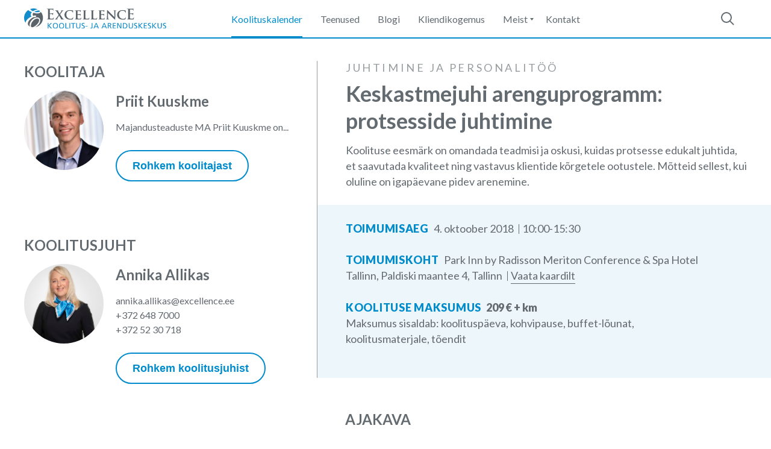

--- FILE ---
content_type: text/html; charset=UTF-8
request_url: https://www.excellence.ee/koolitused/keskastmejuhi-arenguprogramm-protsesside-juhtimine-2/
body_size: 17632
content:
<!DOCTYPE html>
<html lang="et" class="no-js">
<head> <script type="text/javascript">
/* <![CDATA[ */
var gform;gform||(document.addEventListener("gform_main_scripts_loaded",function(){gform.scriptsLoaded=!0}),document.addEventListener("gform/theme/scripts_loaded",function(){gform.themeScriptsLoaded=!0}),window.addEventListener("DOMContentLoaded",function(){gform.domLoaded=!0}),gform={domLoaded:!1,scriptsLoaded:!1,themeScriptsLoaded:!1,isFormEditor:()=>"function"==typeof InitializeEditor,callIfLoaded:function(o){return!(!gform.domLoaded||!gform.scriptsLoaded||!gform.themeScriptsLoaded&&!gform.isFormEditor()||(gform.isFormEditor()&&console.warn("The use of gform.initializeOnLoaded() is deprecated in the form editor context and will be removed in Gravity Forms 3.1."),o(),0))},initializeOnLoaded:function(o){gform.callIfLoaded(o)||(document.addEventListener("gform_main_scripts_loaded",()=>{gform.scriptsLoaded=!0,gform.callIfLoaded(o)}),document.addEventListener("gform/theme/scripts_loaded",()=>{gform.themeScriptsLoaded=!0,gform.callIfLoaded(o)}),window.addEventListener("DOMContentLoaded",()=>{gform.domLoaded=!0,gform.callIfLoaded(o)}))},hooks:{action:{},filter:{}},addAction:function(o,r,e,t){gform.addHook("action",o,r,e,t)},addFilter:function(o,r,e,t){gform.addHook("filter",o,r,e,t)},doAction:function(o){gform.doHook("action",o,arguments)},applyFilters:function(o){return gform.doHook("filter",o,arguments)},removeAction:function(o,r){gform.removeHook("action",o,r)},removeFilter:function(o,r,e){gform.removeHook("filter",o,r,e)},addHook:function(o,r,e,t,n){null==gform.hooks[o][r]&&(gform.hooks[o][r]=[]);var d=gform.hooks[o][r];null==n&&(n=r+"_"+d.length),gform.hooks[o][r].push({tag:n,callable:e,priority:t=null==t?10:t})},doHook:function(r,o,e){var t;if(e=Array.prototype.slice.call(e,1),null!=gform.hooks[r][o]&&((o=gform.hooks[r][o]).sort(function(o,r){return o.priority-r.priority}),o.forEach(function(o){"function"!=typeof(t=o.callable)&&(t=window[t]),"action"==r?t.apply(null,e):e[0]=t.apply(null,e)})),"filter"==r)return e[0]},removeHook:function(o,r,t,n){var e;null!=gform.hooks[o][r]&&(e=(e=gform.hooks[o][r]).filter(function(o,r,e){return!!(null!=n&&n!=o.tag||null!=t&&t!=o.priority)}),gform.hooks[o][r]=e)}});
/* ]]> */
</script>

<meta charset="utf-8" />
<meta name="generator" content="WordPress" />
<meta name="generator" content="Professionaalne partner koolitus- ja arendustegevustes" />
<meta name="viewport" content="width=device-width, initial-scale=1.0, maximum-scale=1.0" />
<link rel="stylesheet" type="text/css" href="https://www.excellence.ee/wp-content/themes/excellence/assets/src/css/main.css?20181002" />

<link rel="apple-touch-icon" sizes="180x180" href="https://www.excellence.ee/wp-content/themes/excellence/favicons/apple-touch-icon.png">
<link rel="icon" type="image/png" sizes="32x32" href="https://www.excellence.ee/wp-content/themes/excellence/favicons/favicon-32x32.png">
<link rel="icon" type="image/png" sizes="16x16" href="https://www.excellence.ee/wp-content/themes/excellence/favicons/favicon-16x16.png">
<link rel="manifest" href="https://www.excellence.ee/wp-content/themes/excellence/favicons/site.webmanifest">
<link rel="mask-icon" href="https://www.excellence.ee/wp-content/themes/excellence/favicons/safari-pinned-tab.svg" color="#5bbad5">
<meta name="msapplication-TileColor" content="#ffffff">
<meta name="theme-color" content="#ffffff">

<meta name='robots' content='index, follow, max-snippet:-1, max-image-preview:large, max-video-preview:-1' />
<link rel="alternate" hreflang="et" href="https://www.excellence.ee/koolitused/keskastmejuhi-arenguprogramm-protsesside-juhtimine-2/" />
<link rel="alternate" hreflang="x-default" href="https://www.excellence.ee/koolitused/keskastmejuhi-arenguprogramm-protsesside-juhtimine-2/" />

<!-- The SEO Framework by Sybre Waaijer -->
<link rel="canonical" href="https://www.excellence.ee/koolitused/keskastmejuhi-arenguprogramm-protsesside-juhtimine-2/" />
<meta property="og:type" content="article" />
<meta property="og:locale" content="et_EE" />
<meta property="og:site_name" content="Excellence Koolitus- ja Arenduskeskus" />
<meta property="og:title" content="Keskastmejuhi arenguprogramm: protsesside juhtimine | Excellence Koolitus- ja Arenduskeskus" />
<meta property="og:url" content="https://www.excellence.ee/koolitused/keskastmejuhi-arenguprogramm-protsesside-juhtimine-2/" />
<meta property="article:published_time" content="2018-05-17T10:52:10+00:00" />
<meta property="article:modified_time" content="2025-05-22T10:17:46+00:00" />
<meta name="twitter:card" content="summary_large_image" />
<meta name="twitter:title" content="Keskastmejuhi arenguprogramm: protsesside juhtimine | Excellence Koolitus- ja Arenduskeskus" />
<script type="application/ld+json">{"@context":"https://schema.org","@graph":[{"@type":"WebSite","@id":"https://www.excellence.ee/#/schema/WebSite","url":"https://www.excellence.ee/","name":"Excellence Koolitus- ja Arenduskeskus","description":"Professionaalne partner koolitus- ja arendustegevustes","inLanguage":"et","potentialAction":{"@type":"SearchAction","target":{"@type":"EntryPoint","urlTemplate":"https://www.excellence.ee/search/{search_term_string}/"},"query-input":"required name=search_term_string"},"publisher":{"@type":"Organization","@id":"https://www.excellence.ee/#/schema/Organization","name":"Excellence Koolitus- ja Arenduskeskus","url":"https://www.excellence.ee/"}},{"@type":"WebPage","@id":"https://www.excellence.ee/koolitused/keskastmejuhi-arenguprogramm-protsesside-juhtimine-2/","url":"https://www.excellence.ee/koolitused/keskastmejuhi-arenguprogramm-protsesside-juhtimine-2/","name":"Keskastmejuhi arenguprogramm: protsesside juhtimine | Excellence Koolitus- ja Arenduskeskus","inLanguage":"et","isPartOf":{"@id":"https://www.excellence.ee/#/schema/WebSite"},"breadcrumb":{"@type":"BreadcrumbList","@id":"https://www.excellence.ee/#/schema/BreadcrumbList","itemListElement":[{"@type":"ListItem","position":1,"item":"https://www.excellence.ee/","name":"Excellence Koolitus- ja Arenduskeskus"},{"@type":"ListItem","position":2,"item":"https://www.excellence.ee/koolitused/","name":"Arhiiv: Events"},{"@type":"ListItem","position":3,"item":"https://www.excellence.ee/kalender/koolituskalender/","name":"Events category: Koolituskalender"},{"@type":"ListItem","position":4,"item":"https://www.excellence.ee/kalender/juhtimine/","name":"Events category: Juhtimine ja personalitöö"},{"@type":"ListItem","position":5,"name":"Keskastmejuhi arenguprogramm: protsesside juhtimine"}]},"potentialAction":{"@type":"ReadAction","target":"https://www.excellence.ee/koolitused/keskastmejuhi-arenguprogramm-protsesside-juhtimine-2/"},"datePublished":"2018-05-17T10:52:10+00:00","dateModified":"2025-05-22T10:17:46+00:00"}]}</script>
<!-- / The SEO Framework by Sybre Waaijer | 5.50ms meta | 0.11ms boot -->


	<!-- This site is optimized with the Yoast SEO plugin v26.7 - https://yoast.com/wordpress/plugins/seo/ -->
	<title>Keskastmejuhi arenguprogramm: protsesside juhtimine | Excellence Koolitus- ja Arenduskeskus</title>
	<link rel="canonical" href="https://www.excellence.ee/event/keskastmejuhi-arenguprogramm-protsesside-juhtimine-2/" />
	<meta property="og:locale" content="et_EE" />
	<meta property="og:type" content="article" />
	<meta property="og:title" content="Keskastmejuhi arenguprogramm: protsesside juhtimine | Excellence Koolitus- ja Arenduskeskus" />
	<meta property="og:url" content="https://www.excellence.ee/event/keskastmejuhi-arenguprogramm-protsesside-juhtimine-2/" />
	<meta property="og:site_name" content="Excellence Koolitus- ja Arenduskeskus" />
	<meta property="article:publisher" content="https://www.facebook.com/ExcellenceKA" />
	<meta property="article:modified_time" content="2025-05-22T10:17:46+00:00" />
	<meta name="twitter:card" content="summary_large_image" />
	<script type="application/ld+json" class="yoast-schema-graph">{"@context":"https://schema.org","@graph":[{"@type":"WebPage","@id":"https://www.excellence.ee/event/keskastmejuhi-arenguprogramm-protsesside-juhtimine-2/","url":"https://www.excellence.ee/event/keskastmejuhi-arenguprogramm-protsesside-juhtimine-2/","name":"Keskastmejuhi arenguprogramm: protsesside juhtimine | Excellence Koolitus- ja Arenduskeskus","isPartOf":{"@id":"https://www.excellence.ee/#website"},"datePublished":"2018-05-17T10:52:10+00:00","dateModified":"2025-05-22T10:17:46+00:00","breadcrumb":{"@id":"https://www.excellence.ee/event/keskastmejuhi-arenguprogramm-protsesside-juhtimine-2/#breadcrumb"},"inLanguage":"et","potentialAction":[{"@type":"ReadAction","target":["https://www.excellence.ee/event/keskastmejuhi-arenguprogramm-protsesside-juhtimine-2/"]}]},{"@type":"BreadcrumbList","@id":"https://www.excellence.ee/event/keskastmejuhi-arenguprogramm-protsesside-juhtimine-2/#breadcrumb","itemListElement":[{"@type":"ListItem","position":1,"name":"Home","item":"https://www.excellence.ee/"},{"@type":"ListItem","position":2,"name":"Events","item":"https://www.excellence.ee/koolitused/"},{"@type":"ListItem","position":3,"name":"Keskastmejuhi arenguprogramm: protsesside juhtimine"}]},{"@type":"WebSite","@id":"https://www.excellence.ee/#website","url":"https://www.excellence.ee/","name":"Excellence Koolitus- ja Arenduskeskus","description":"Professionaalne partner koolitus- ja arendustegevustes","publisher":{"@id":"https://www.excellence.ee/#organization"},"potentialAction":[{"@type":"SearchAction","target":{"@type":"EntryPoint","urlTemplate":"https://www.excellence.ee/?s={search_term_string}"},"query-input":{"@type":"PropertyValueSpecification","valueRequired":true,"valueName":"search_term_string"}}],"inLanguage":"et"},{"@type":"Organization","@id":"https://www.excellence.ee/#organization","name":"Excellence Koolitus- ja Arenduskeskus","url":"https://www.excellence.ee/","logo":{"@type":"ImageObject","inLanguage":"et","@id":"https://www.excellence.ee/#/schema/logo/image/","url":"https://www.excellence.ee/wp-content/uploads/2020/12/vaike-excellence-logo-transparent.png","contentUrl":"https://www.excellence.ee/wp-content/uploads/2020/12/vaike-excellence-logo-transparent.png","width":165,"height":165,"caption":"Excellence Koolitus- ja Arenduskeskus"},"image":{"@id":"https://www.excellence.ee/#/schema/logo/image/"},"sameAs":["https://www.facebook.com/ExcellenceKA"]}]}</script>
	<!-- / Yoast SEO plugin. -->


<link rel='dns-prefetch' href='//www.googletagmanager.com' />
<link rel='dns-prefetch' href='//cdnjs.cloudflare.com' />
<link rel="alternate" title="oEmbed (JSON)" type="application/json+oembed" href="https://www.excellence.ee/wp-json/oembed/1.0/embed?url=https%3A%2F%2Fwww.excellence.ee%2Fkoolitused%2Fkeskastmejuhi-arenguprogramm-protsesside-juhtimine-2%2F" />
<link rel="alternate" title="oEmbed (XML)" type="text/xml+oembed" href="https://www.excellence.ee/wp-json/oembed/1.0/embed?url=https%3A%2F%2Fwww.excellence.ee%2Fkoolitused%2Fkeskastmejuhi-arenguprogramm-protsesside-juhtimine-2%2F&#038;format=xml" />
<style id='wp-img-auto-sizes-contain-inline-css' type='text/css'>
img:is([sizes=auto i],[sizes^="auto," i]){contain-intrinsic-size:3000px 1500px}
/*# sourceURL=wp-img-auto-sizes-contain-inline-css */
</style>
<style id='wp-emoji-styles-inline-css' type='text/css'>

	img.wp-smiley, img.emoji {
		display: inline !important;
		border: none !important;
		box-shadow: none !important;
		height: 1em !important;
		width: 1em !important;
		margin: 0 0.07em !important;
		vertical-align: -0.1em !important;
		background: none !important;
		padding: 0 !important;
	}
/*# sourceURL=wp-emoji-styles-inline-css */
</style>
<link rel='stylesheet' id='wp-block-library-css' href='https://www.excellence.ee/wp-includes/css/dist/block-library/style.min.css?ver=6.9' type='text/css' media='all' />
<style id='global-styles-inline-css' type='text/css'>
:root{--wp--preset--aspect-ratio--square: 1;--wp--preset--aspect-ratio--4-3: 4/3;--wp--preset--aspect-ratio--3-4: 3/4;--wp--preset--aspect-ratio--3-2: 3/2;--wp--preset--aspect-ratio--2-3: 2/3;--wp--preset--aspect-ratio--16-9: 16/9;--wp--preset--aspect-ratio--9-16: 9/16;--wp--preset--color--black: #000000;--wp--preset--color--cyan-bluish-gray: #abb8c3;--wp--preset--color--white: #ffffff;--wp--preset--color--pale-pink: #f78da7;--wp--preset--color--vivid-red: #cf2e2e;--wp--preset--color--luminous-vivid-orange: #ff6900;--wp--preset--color--luminous-vivid-amber: #fcb900;--wp--preset--color--light-green-cyan: #7bdcb5;--wp--preset--color--vivid-green-cyan: #00d084;--wp--preset--color--pale-cyan-blue: #8ed1fc;--wp--preset--color--vivid-cyan-blue: #0693e3;--wp--preset--color--vivid-purple: #9b51e0;--wp--preset--gradient--vivid-cyan-blue-to-vivid-purple: linear-gradient(135deg,rgb(6,147,227) 0%,rgb(155,81,224) 100%);--wp--preset--gradient--light-green-cyan-to-vivid-green-cyan: linear-gradient(135deg,rgb(122,220,180) 0%,rgb(0,208,130) 100%);--wp--preset--gradient--luminous-vivid-amber-to-luminous-vivid-orange: linear-gradient(135deg,rgb(252,185,0) 0%,rgb(255,105,0) 100%);--wp--preset--gradient--luminous-vivid-orange-to-vivid-red: linear-gradient(135deg,rgb(255,105,0) 0%,rgb(207,46,46) 100%);--wp--preset--gradient--very-light-gray-to-cyan-bluish-gray: linear-gradient(135deg,rgb(238,238,238) 0%,rgb(169,184,195) 100%);--wp--preset--gradient--cool-to-warm-spectrum: linear-gradient(135deg,rgb(74,234,220) 0%,rgb(151,120,209) 20%,rgb(207,42,186) 40%,rgb(238,44,130) 60%,rgb(251,105,98) 80%,rgb(254,248,76) 100%);--wp--preset--gradient--blush-light-purple: linear-gradient(135deg,rgb(255,206,236) 0%,rgb(152,150,240) 100%);--wp--preset--gradient--blush-bordeaux: linear-gradient(135deg,rgb(254,205,165) 0%,rgb(254,45,45) 50%,rgb(107,0,62) 100%);--wp--preset--gradient--luminous-dusk: linear-gradient(135deg,rgb(255,203,112) 0%,rgb(199,81,192) 50%,rgb(65,88,208) 100%);--wp--preset--gradient--pale-ocean: linear-gradient(135deg,rgb(255,245,203) 0%,rgb(182,227,212) 50%,rgb(51,167,181) 100%);--wp--preset--gradient--electric-grass: linear-gradient(135deg,rgb(202,248,128) 0%,rgb(113,206,126) 100%);--wp--preset--gradient--midnight: linear-gradient(135deg,rgb(2,3,129) 0%,rgb(40,116,252) 100%);--wp--preset--font-size--small: 13px;--wp--preset--font-size--medium: 20px;--wp--preset--font-size--large: 36px;--wp--preset--font-size--x-large: 42px;--wp--preset--spacing--20: 0.44rem;--wp--preset--spacing--30: 0.67rem;--wp--preset--spacing--40: 1rem;--wp--preset--spacing--50: 1.5rem;--wp--preset--spacing--60: 2.25rem;--wp--preset--spacing--70: 3.38rem;--wp--preset--spacing--80: 5.06rem;--wp--preset--shadow--natural: 6px 6px 9px rgba(0, 0, 0, 0.2);--wp--preset--shadow--deep: 12px 12px 50px rgba(0, 0, 0, 0.4);--wp--preset--shadow--sharp: 6px 6px 0px rgba(0, 0, 0, 0.2);--wp--preset--shadow--outlined: 6px 6px 0px -3px rgb(255, 255, 255), 6px 6px rgb(0, 0, 0);--wp--preset--shadow--crisp: 6px 6px 0px rgb(0, 0, 0);}:where(.is-layout-flex){gap: 0.5em;}:where(.is-layout-grid){gap: 0.5em;}body .is-layout-flex{display: flex;}.is-layout-flex{flex-wrap: wrap;align-items: center;}.is-layout-flex > :is(*, div){margin: 0;}body .is-layout-grid{display: grid;}.is-layout-grid > :is(*, div){margin: 0;}:where(.wp-block-columns.is-layout-flex){gap: 2em;}:where(.wp-block-columns.is-layout-grid){gap: 2em;}:where(.wp-block-post-template.is-layout-flex){gap: 1.25em;}:where(.wp-block-post-template.is-layout-grid){gap: 1.25em;}.has-black-color{color: var(--wp--preset--color--black) !important;}.has-cyan-bluish-gray-color{color: var(--wp--preset--color--cyan-bluish-gray) !important;}.has-white-color{color: var(--wp--preset--color--white) !important;}.has-pale-pink-color{color: var(--wp--preset--color--pale-pink) !important;}.has-vivid-red-color{color: var(--wp--preset--color--vivid-red) !important;}.has-luminous-vivid-orange-color{color: var(--wp--preset--color--luminous-vivid-orange) !important;}.has-luminous-vivid-amber-color{color: var(--wp--preset--color--luminous-vivid-amber) !important;}.has-light-green-cyan-color{color: var(--wp--preset--color--light-green-cyan) !important;}.has-vivid-green-cyan-color{color: var(--wp--preset--color--vivid-green-cyan) !important;}.has-pale-cyan-blue-color{color: var(--wp--preset--color--pale-cyan-blue) !important;}.has-vivid-cyan-blue-color{color: var(--wp--preset--color--vivid-cyan-blue) !important;}.has-vivid-purple-color{color: var(--wp--preset--color--vivid-purple) !important;}.has-black-background-color{background-color: var(--wp--preset--color--black) !important;}.has-cyan-bluish-gray-background-color{background-color: var(--wp--preset--color--cyan-bluish-gray) !important;}.has-white-background-color{background-color: var(--wp--preset--color--white) !important;}.has-pale-pink-background-color{background-color: var(--wp--preset--color--pale-pink) !important;}.has-vivid-red-background-color{background-color: var(--wp--preset--color--vivid-red) !important;}.has-luminous-vivid-orange-background-color{background-color: var(--wp--preset--color--luminous-vivid-orange) !important;}.has-luminous-vivid-amber-background-color{background-color: var(--wp--preset--color--luminous-vivid-amber) !important;}.has-light-green-cyan-background-color{background-color: var(--wp--preset--color--light-green-cyan) !important;}.has-vivid-green-cyan-background-color{background-color: var(--wp--preset--color--vivid-green-cyan) !important;}.has-pale-cyan-blue-background-color{background-color: var(--wp--preset--color--pale-cyan-blue) !important;}.has-vivid-cyan-blue-background-color{background-color: var(--wp--preset--color--vivid-cyan-blue) !important;}.has-vivid-purple-background-color{background-color: var(--wp--preset--color--vivid-purple) !important;}.has-black-border-color{border-color: var(--wp--preset--color--black) !important;}.has-cyan-bluish-gray-border-color{border-color: var(--wp--preset--color--cyan-bluish-gray) !important;}.has-white-border-color{border-color: var(--wp--preset--color--white) !important;}.has-pale-pink-border-color{border-color: var(--wp--preset--color--pale-pink) !important;}.has-vivid-red-border-color{border-color: var(--wp--preset--color--vivid-red) !important;}.has-luminous-vivid-orange-border-color{border-color: var(--wp--preset--color--luminous-vivid-orange) !important;}.has-luminous-vivid-amber-border-color{border-color: var(--wp--preset--color--luminous-vivid-amber) !important;}.has-light-green-cyan-border-color{border-color: var(--wp--preset--color--light-green-cyan) !important;}.has-vivid-green-cyan-border-color{border-color: var(--wp--preset--color--vivid-green-cyan) !important;}.has-pale-cyan-blue-border-color{border-color: var(--wp--preset--color--pale-cyan-blue) !important;}.has-vivid-cyan-blue-border-color{border-color: var(--wp--preset--color--vivid-cyan-blue) !important;}.has-vivid-purple-border-color{border-color: var(--wp--preset--color--vivid-purple) !important;}.has-vivid-cyan-blue-to-vivid-purple-gradient-background{background: var(--wp--preset--gradient--vivid-cyan-blue-to-vivid-purple) !important;}.has-light-green-cyan-to-vivid-green-cyan-gradient-background{background: var(--wp--preset--gradient--light-green-cyan-to-vivid-green-cyan) !important;}.has-luminous-vivid-amber-to-luminous-vivid-orange-gradient-background{background: var(--wp--preset--gradient--luminous-vivid-amber-to-luminous-vivid-orange) !important;}.has-luminous-vivid-orange-to-vivid-red-gradient-background{background: var(--wp--preset--gradient--luminous-vivid-orange-to-vivid-red) !important;}.has-very-light-gray-to-cyan-bluish-gray-gradient-background{background: var(--wp--preset--gradient--very-light-gray-to-cyan-bluish-gray) !important;}.has-cool-to-warm-spectrum-gradient-background{background: var(--wp--preset--gradient--cool-to-warm-spectrum) !important;}.has-blush-light-purple-gradient-background{background: var(--wp--preset--gradient--blush-light-purple) !important;}.has-blush-bordeaux-gradient-background{background: var(--wp--preset--gradient--blush-bordeaux) !important;}.has-luminous-dusk-gradient-background{background: var(--wp--preset--gradient--luminous-dusk) !important;}.has-pale-ocean-gradient-background{background: var(--wp--preset--gradient--pale-ocean) !important;}.has-electric-grass-gradient-background{background: var(--wp--preset--gradient--electric-grass) !important;}.has-midnight-gradient-background{background: var(--wp--preset--gradient--midnight) !important;}.has-small-font-size{font-size: var(--wp--preset--font-size--small) !important;}.has-medium-font-size{font-size: var(--wp--preset--font-size--medium) !important;}.has-large-font-size{font-size: var(--wp--preset--font-size--large) !important;}.has-x-large-font-size{font-size: var(--wp--preset--font-size--x-large) !important;}
/*# sourceURL=global-styles-inline-css */
</style>

<style id='classic-theme-styles-inline-css' type='text/css'>
/*! This file is auto-generated */
.wp-block-button__link{color:#fff;background-color:#32373c;border-radius:9999px;box-shadow:none;text-decoration:none;padding:calc(.667em + 2px) calc(1.333em + 2px);font-size:1.125em}.wp-block-file__button{background:#32373c;color:#fff;text-decoration:none}
/*# sourceURL=/wp-includes/css/classic-themes.min.css */
</style>
<script type="text/javascript" src="https://www.googletagmanager.com/gtag/js?id=UA-51676345-1&amp;ver=6.9" id="wk-analytics-script-js"></script>
<script type="text/javascript" id="wk-analytics-script-js-after">
/* <![CDATA[ */
function shouldTrack(){
var trackLoggedIn = false;
var loggedIn = false;
if(!loggedIn){
return true;
} else if( trackLoggedIn ) {
return true;
}
return false;
}
function hasWKGoogleAnalyticsCookie() {
return (new RegExp('wp_wk_ga_untrack_' + document.location.hostname)).test(document.cookie);
}
if (!hasWKGoogleAnalyticsCookie() && shouldTrack()) {
//Google Analytics
window.dataLayer = window.dataLayer || [];
function gtag(){dataLayer.push(arguments);}
gtag('js', new Date());
gtag('config', 'UA-51676345-1', { 'anonymize_ip': true });
}

//# sourceURL=wk-analytics-script-js-after
/* ]]> */
</script>
<script type="text/javascript" src="https://cdnjs.cloudflare.com/ajax/libs/jquery/2.2.4/jquery.js?ver=6.9" id="jquery-js"></script>
<script type="text/javascript" src="https://www.excellence.ee/wp-content/themes/excellence/assets/src/js/all.js?ver=6.9" id="all-js-js"></script>
<link rel="https://api.w.org/" href="https://www.excellence.ee/wp-json/" /><link rel="EditURI" type="application/rsd+xml" title="RSD" href="https://www.excellence.ee/xmlrpc.php?rsd" />
<meta name="generator" content="WPML ver:4.8.6 stt:1,15;" />
</head>
<body class="wp-singular cpt_events-template-default single single-cpt_events postid-1347 wp-theme-excellence">
	<div class="l-master js-master">

<header class="b-header js-header">
  <div class="l-main">
    <a href="https://www.excellence.ee/" class="b-header-logo">Excellence Koolitus- ja Arenduskeskus</a>
    <nav class="b-header-nav">
      <div class="b-header-menu"><ul id="menu-main-nav" class="menu"><li id="menu-item-235" class="menu-item menu-item-type-taxonomy menu-item-object-events_category current-cpt_events-ancestor menu-item-235"><a href="https://www.excellence.ee/kalender/koolituskalender/">Koolituskalender</a></li>
<li id="menu-item-229" class="menu-item menu-item-type-post_type menu-item-object-page menu-item-229"><a href="https://www.excellence.ee/teenused/">Teenused</a></li>
<li id="menu-item-299" class="menu-item menu-item-type-taxonomy menu-item-object-category menu-item-299"><a href="https://www.excellence.ee/category/blogi/">Blogi</a></li>
<li id="menu-item-4138" class="menu-item menu-item-type-post_type menu-item-object-page menu-item-4138"><a href="https://www.excellence.ee/klientide-tagasiside/">Kliendikogemus</a></li>
<li id="menu-item-233" class="menu-item menu-item-type-custom menu-item-object-custom menu-item-has-children menu-item-233"><a href="#">Meist</a>
<ul class="sub-menu">
	<li id="menu-item-236" class="menu-item menu-item-type-post_type menu-item-object-page menu-item-236"><a href="https://www.excellence.ee/firmast/">Firmast</a></li>
	<li id="menu-item-228" class="menu-item menu-item-type-post_type menu-item-object-page menu-item-228"><a href="https://www.excellence.ee/meeskond/">Meeskond</a></li>
	<li id="menu-item-226" class="menu-item menu-item-type-post_type menu-item-object-page menu-item-226"><a href="https://www.excellence.ee/koolitajad/">Koolitajad</a></li>
	<li id="menu-item-227" class="menu-item menu-item-type-post_type menu-item-object-page menu-item-227"><a href="https://www.excellence.ee/koostoopartnerid/">Koostööpartnerid</a></li>
</ul>
</li>
<li id="menu-item-225" class="menu-item menu-item-type-post_type menu-item-object-page menu-item-225"><a href="https://www.excellence.ee/kontakt/">Kontakt</a></li>
</ul></div>    </nav>
    <button type="button" class="b-header-search js-search-open-modal">
      <i class="b-header-search-icon">&nbsp;</i>
    </button>
    <!-- LANG -->
    <button type="button" class="b-nav-burger-main js-open-mobile-nav">
      <i class="b-nav-burger"></i>
    </button>
  </div>
</header>
<div class="b-mobile-nav js-mobile-nav">
  <div class="b-mobile-nav-main">
    <div class="b-mobile-nav-menu">
      <div class="b-mobile-menu"><ul id="menu-main-nav-1" class="menu"><li class="menu-item menu-item-type-taxonomy menu-item-object-events_category current-cpt_events-ancestor menu-item-235"><a href="https://www.excellence.ee/kalender/koolituskalender/">Koolituskalender</a></li>
<li class="menu-item menu-item-type-post_type menu-item-object-page menu-item-229"><a href="https://www.excellence.ee/teenused/">Teenused</a></li>
<li class="menu-item menu-item-type-taxonomy menu-item-object-category menu-item-299"><a href="https://www.excellence.ee/category/blogi/">Blogi</a></li>
<li class="menu-item menu-item-type-post_type menu-item-object-page menu-item-4138"><a href="https://www.excellence.ee/klientide-tagasiside/">Kliendikogemus</a></li>
<li class="menu-item menu-item-type-custom menu-item-object-custom menu-item-has-children menu-item-233"><a href="#">Meist</a>
<ul class="sub-menu">
	<li class="menu-item menu-item-type-post_type menu-item-object-page menu-item-236"><a href="https://www.excellence.ee/firmast/">Firmast</a></li>
	<li class="menu-item menu-item-type-post_type menu-item-object-page menu-item-228"><a href="https://www.excellence.ee/meeskond/">Meeskond</a></li>
	<li class="menu-item menu-item-type-post_type menu-item-object-page menu-item-226"><a href="https://www.excellence.ee/koolitajad/">Koolitajad</a></li>
	<li class="menu-item menu-item-type-post_type menu-item-object-page menu-item-227"><a href="https://www.excellence.ee/koostoopartnerid/">Koostööpartnerid</a></li>
</ul>
</li>
<li class="menu-item menu-item-type-post_type menu-item-object-page menu-item-225"><a href="https://www.excellence.ee/kontakt/">Kontakt</a></li>
</ul></div>    </div>
    <!-- LANG MOB -->
  </div>
</div>
<div class="l-main">
  <div class="b-event js-event-main">
    <aside class="b-event-people">
      <div class="b-event-people-main js-event-people-fix">
        <p class="b-event-people-section-title">Koolitaja</p><div class="b-event-people-section"><div class="b-people-item-3">
  <div class="b-people-item-3-avatar">
    <figure class="b-people-item-3-avatar-img" style="background-image: url('https://www.excellence.ee/wp-content/uploads/2018/03/Priit_KLF9256-545x600.jpg');">Priit Kuuskme</figure>
  </div>
  <div class="b-people-item-3-main">
    <h2 class="b-people-item-3-name">Priit Kuuskme</h2>
    <p class="b-people-item-3-about">Majandusteaduste MA Priit Kuuskme on...</p>              <div class="b-people-item-3-more">
            <button type="button" data-id="1347" class="b-main-button m-outline m-smaller js-trainers-open-modal">Rohkem koolitajast</button>
          </div>
          </div>
</div>
</div><p class="b-event-people-section-title">Koolitusjuht</p><div class="b-event-people-section"><div class="b-people-item-2">
  <div class="b-people-item-2-avatar">
    <figure class="b-people-item-2-avatar-img" style="background-image: url('https://www.excellence.ee/wp-content/uploads/2018/03/EXCELLENCE_0013__KLF7467.NEF_Web.jpg');">Annika Allikas</figure>
  </div>
  <div class="b-people-item-2-main">
    <h2 class="b-people-item-2-name">Annika Allikas</h2>
    <p class="b-people-item-2-email"><a href="mailto:an&#110;ika&#46;al&#108;i&#107;&#97;s&#64;ex&#99;&#101;&#108;l&#101;&#110;c&#101;.ee">&#97;&#110;&#110;&#105;k&#97;&#46;&#97;&#108;l&#105;ka&#115;&#64;exc&#101;llence&#46;e&#101;</a></p><p class="b-people-item-2-phone"><a href="tel:+372 648 7000">+372 648 7000</a></p><p class="b-people-item-2-phone"><a href="tel:+372 52 30 718">+372 52 30 718</a></p>              <div class="b-people-item-2-more">
            <button type="button" data-id="319" class="b-main-button m-outline m-smaller js-people-open-modal">Rohkem koolitusjuhist</button>
          </div>
          </div>
</div>
</div>      </div>
    </aside>
    <article class="b-event-main">
      
<div class="b-event-main-content">
  <p class="b-event-main-category">
    Juhtimine ja personalitöö  </p>
  <h1 class="b-event-main-title">Keskastmejuhi arenguprogramm: protsesside juhtimine</h1>
      <div class="b-event-main-about">
      <div class="b-main-copy">
        <p>Koolituse eesmärk on omandada teadmisi ja oskusi, kuidas protsesse edukalt juhtida, et saavutada kvaliteet ning vastavus klientide kõrgetele ootustele. Mõtteid sellest, kui oluline on igapäevane pidev arenemine.</p>
      </div>
    </div>
  </div>

<div class="b-event-mobile-trainers">
  <p class="b-event-people-section-title">Koolitaja</p><div class="b-event-people-section"><div class="b-people-item-3">
  <div class="b-people-item-3-avatar">
    <figure class="b-people-item-3-avatar-img" style="background-image: url('https://www.excellence.ee/wp-content/uploads/2018/03/Priit_KLF9256-545x600.jpg');">Priit Kuuskme</figure>
  </div>
  <div class="b-people-item-3-main">
    <h2 class="b-people-item-3-name">Priit Kuuskme</h2>
    <p class="b-people-item-3-about">Majandusteaduste MA Priit Kuuskme on...</p>              <div class="b-people-item-3-more">
            <button type="button" data-id="1347" class="b-main-button m-outline m-smaller js-trainers-open-modal">Rohkem koolitajast</button>
          </div>
          </div>
</div>
</div></div>

<div class="b-event-main-info">
      <div class="b-event-main-info-item">
      <h2 class="b-event-main-info-item-title">Toimumisaeg</h2>
      <div class="b-event-main-info-item-data m-dates">
        <p>4. oktoober 2018 <span>10:00-15:30</span></p>      </div>
    </div>
        <div class="b-event-main-info-item">
      <h2 class="b-event-main-info-item-title">Toimumiskoht</h2>
      <div class="b-event-main-info-item-data">
         Park Inn by Radisson Meriton Conference & Spa Hotel Tallinn, Paldiski maantee 4,  Tallinn        <span><a href="http://www.google.com/maps/place/59.4354626,24.73137459999998" target="_blank">Vaata kaardilt</a></span>
              </div>
    </div>
  
      <div class="b-event-main-info-item">
      <h2 class="b-event-main-info-item-title">Koolituse maksumus</h2>
              <div class="b-event-main-info-item-data">
          <p class="b-event-main-info-item-data-price">209 € + km</p>
        </div>
        <p class="b-event-main-info-item-data-price-info">Maksumus sisaldab: koolituspäeva, kohvipause, buffet-lõunat, koolitusmaterjale, tõendit</p>
          </div>
  
  </div>
      <div class="b-event-main-copy js-event-main-copy">
        <div class="b-event-main-copy-item"><div class="b-main-copy"><h2>AJAKAVA</h2><p>6 akadeemilist tundi auditoorset õpet</p>
<p><strong>10.00–11.30 Millised on protsessijuhtimise põhimõtted?</strong><br />
Milline on käegakatsutav kasu protsesside kirjeldamisest?<br />
Erinevad protsessijuhtimise kontseptsioonid &#8211; Total Quality Management (TQM), Lean. Demingi tsükli rakendamine igapäevaelus.<br />
Pidev parendamine ehk kaizen-filosoofia.</p>
<p><strong>11.30–11.45 Kohvipaus</strong></p>
<p><strong>11.45–13.15 </strong><strong>Kuidas protsesse kirjeldada ning vajadusel edukalt muuta?</strong><br />
Miks tuleks protsesse kirja panna?<br />
Millised on põhi- ja tugiprotsessid?<br />
Millised on võtmeprotsessid?<br />
Kuidas protsesse korrektselt kirja panna?<br />
Kuidas läbi kirjapaneku saavutada selgust ning edu?<br />
Kuidas edukalt vajalikke muudatusi protsessides teha?</p>
<p><strong>13.15–14.00 Lõuna</strong></p>
<p><strong>14.00–15.30 Kuidas luua mõõdikuid?</strong><br />
Miks mõõdikud on olulised?<br />
Millised on toimivad mõõdikud, mis aitavad Sul oma tööd paremini teha?<br />
Millised on abistavad süsteemid, mis aitavad sarnaselt autojuhtimisele õigel teel püsida ja turvaliselt kohale jõuda?</p>
</div></div><div class="b-event-main-copy-item"><div class="b-main-copy"><h2>EESMÄRK</h2><p>Omandada teadmisi ja oskusi protsessijuhtimise põhimõtetest, protsesside muutmisest ja mõõdikute seadmisest.</p>
</div></div><div class="b-event-main-copy-item"><div class="b-main-copy"><h2>ÕPIVÄLJUNDID</h2><p>Koolituse tulemusena osaleja:<br />
• teab protsessijuhtimise põhimõtteid ja mõõdikute olulisust juhtimises;<br />
• oskab iseseisvalt protsesse kirjeldada.</p>
<p>Õppekava rühm: juhtimine ja haldus</p>
</div></div><div class="b-event-main-copy-item"><div class="b-main-copy"><h2>SIHTGRUPP</h2><p>Keskastmejuhid, kes soovivad oma juhtimisalaseid oskusi täiendada ja seeläbi saada suurepäraseks inimeste juhiks.</p>
<p>Õppe alustamise tingimused: puuduvad</p>
</div></div><div class="b-event-main-copy-item"><div class="b-main-copy"><h2>MEETODID</h2><p>loeng, diskussioon, grupitöö, kodused ülesanded, situatsiooni analüüs</p>
</div></div><div class="b-event-main-copy-item"><div class="b-main-copy"><h2>Lõpetamise tingimused ja väljastatavad dokumendid</h2><p>Koolituse läbimisel täies mahus väljastatakse osalejale tõend vastavalt täienduskoolituse standardis sätestatud nõuetele.</p>
</div></div><div class="b-event-main-copy-item"><div class="b-main-copy"><h2>Tasumine / loobumine</h2><p>Registreerumise järgselt saadame Teile sellekohase kinnituse ja koolitusarve, mille palume tasuda Excellence Koolitus- ja Arenduskeskus OÜ arvelduskontole: Swedbank IBAN EE74 2200 2210 5162 8618.</p>
<p>Koolitusest loobumise korral palume teatada sellest kirjalikult vähemalt kaks täistööpäeva enne koolituse toimumist, st hiljemalt 1. oktoobriks. Hilisemal loobumisel kuulub tasumisele 100% koolituse maksumusest.</p>
</div></div><div class="b-event-main-copy-item"><div class="b-main-copy"><h2>Lisainformatsioon</h2><p>Excellence Koolitus- ja Arenduskeskus on Eesti Töötukassa koolituskaardi koostööpartner. Koolituskaardi kohta saab lähemalt lugeda <a href="https://www.tootukassa.ee/content/teenused/mis-koolituskaart">SIIT</a>.</p>
</div></div>      </div>
      <div class="b-event-mobile-trainers">
        <p class="b-event-people-section-title">Koolitusjuht</p><div class="b-event-people-section"><div class="b-people-item-2">
  <div class="b-people-item-2-avatar">
    <figure class="b-people-item-2-avatar-img" style="background-image: url('https://www.excellence.ee/wp-content/uploads/2018/03/EXCELLENCE_0013__KLF7467.NEF_Web.jpg');">Annika Allikas</figure>
  </div>
  <div class="b-people-item-2-main">
    <h2 class="b-people-item-2-name">Annika Allikas</h2>
    <p class="b-people-item-2-email"><a href="mailto:&#97;&#110;&#110;i&#107;&#97;&#46;a&#108;&#108;i&#107;&#97;s&#64;&#101;xcel&#108;&#101;nce&#46;ee">&#97;n&#110;ik&#97;&#46;alli&#107;&#97;s&#64;&#101;xc&#101;lle&#110;ce.e&#101;</a></p><p class="b-people-item-2-phone"><a href="tel:+372 648 7000">+372 648 7000</a></p><p class="b-people-item-2-phone"><a href="tel:+372 52 30 718">+372 52 30 718</a></p>              <div class="b-people-item-2-more">
            <button type="button" data-id="319" class="b-main-button m-outline m-smaller js-people-open-modal">Rohkem koolitusjuhist</button>
          </div>
          </div>
</div>
</div>      </div>
    </article>
  </div>
</div>
<div class="b-blocker js-event-modal-blocker"></div>
<div class="b-modal js-event-modal">
  <button type="button" class="b-modal-close js-close-event-modal"></button>
  <div class="b-event-modal-main js-event-modal-main">
        <div class="b-modal-mobile-header">
      <h2 class="b-modal-mobile-header-title">Registreerimine</h2>
      <button type="button" class="b-modal-mobile-header-close js-close-event-modal"></button>
    </div>
        <div class="b-event-su js-event-su" data-date="4. oktoober 2018">
      <div class="b-event-su-main">
        <p class="b-event-su-modal-title">Registreerimine</p>        <h1 class="b-event-su-title">Keskastmejuhi arenguprogramm: protsesside juhtimine</h1>
        <div class="b-event-su-meta">
          <p><span>4. oktoober 2018</span><span>10:00-15:30</span></p><p class="b-event-su-meta-price">209 € + km</p>        </div>
      </div>

            <div class="b-event-su-message">
        <p>NB! Registreerides rohkem kui 5 osalejat, küsige personaalset <a href="http://www.excellence.ee/kontakt/">pakkumist.</a></p>
      </div>
        </div>

  <div class="b-event-signup-form"><script type="text/javascript">
/* <![CDATA[ */

/* ]]&gt; */
</script>

                <div class='gf_browser_chrome gform_wrapper gform_legacy_markup_wrapper gform-theme--no-framework' data-form-theme='legacy' data-form-index='0' id='gform_wrapper_2' ><form method='post' enctype='multipart/form-data' target='gform_ajax_frame_2' id='gform_2'  action='/koolitused/keskastmejuhi-arenguprogramm-protsesside-juhtimine-2/' data-formid='2' novalidate>
                        <div class='gform-body gform_body'><ul id='gform_fields_2' class='gform_fields top_label form_sublabel_below description_below validation_below'><li id="field_2_16" class="gfield gfield--type-honeypot gform_validation_container field_sublabel_below gfield--has-description field_description_below field_validation_below gfield_visibility_visible"  ><label class='gfield_label gform-field-label' for='input_2_16'>Facebook</label><div class='ginput_container'><input name='input_16' id='input_2_16' type='text' value='' autocomplete='new-password'/></div><div class='gfield_description' id='gfield_description_2_16'>This field is for validation purposes and should be left unchanged.</div></li><li id="field_2_13" class="gfield gfield--type-hidden gform_hidden field_sublabel_below gfield--no-description field_description_below field_validation_below gfield_visibility_visible"  ><div class='ginput_container ginput_container_text'><input name='input_13' id='input_2_13' type='hidden' class='gform_hidden'  aria-invalid="false" value='Keskastmejuhi arenguprogramm: protsesside juhtimine' /></div></li><li id="field_2_15" class="gfield gfield--type-hidden gfield--width-full gform_hidden field_sublabel_below gfield--no-description field_description_below field_validation_below gfield_visibility_visible"  ><div class='ginput_container ginput_container_text'><input name='input_15' id='input_2_15' type='hidden' class='gform_hidden'  aria-invalid="false" value='https://www.excellence.ee/koolitused/keskastmejuhi-arenguprogramm-protsesside-juhtimine-2/' /></div></li><li id="field_2_14" class="gfield gfield--type-text js-get-event-date field_sublabel_below gfield--no-description field_description_below field_validation_below gfield_visibility_hidden"  ><div class="admin-hidden-markup"><i class="gform-icon gform-icon--hidden" aria-hidden="true" title="This field is hidden when viewing the form"></i><span>This field is hidden when viewing the form</span></div><label class='gfield_label gform-field-label' for='input_2_14'>Koolituse kuupäev</label><div class='ginput_container ginput_container_text'><input name='input_14' id='input_2_14' type='text' value='' class='medium'      aria-invalid="false"   /></div></li><li id="field_2_1" class="gfield gfield--type-list gfield_contains_required field_sublabel_below gfield--no-description field_description_above field_validation_below gfield_visibility_visible"  ><label class='gfield_label gform-field-label gfield_label_before_complex' >Osaleja<span class="gfield_required"><span class="gfield_required gfield_required_asterisk">*</span></span></label><style type="text/css">

						body .ginput_container_list table.gfield_list tbody tr td.gfield_list_icons {
							vertical-align: middle !important;
						}

						body .ginput_container_list table.gfield_list tbody tr td.gfield_list_icons img {
							background-color: transparent !important;
							background-position: 0 0;
							background-size: 16px 16px !important;
							background-repeat: no-repeat;
							border: none !important;
							width: 16px !important;
							height: 16px !important;
							opacity: 0.5;
							transition: opacity .5s ease-out;
						    -moz-transition: opacity .5s ease-out;
						    -webkit-transition: opacity .5s ease-out;
						    -o-transition: opacity .5s ease-out;
						}

						body .ginput_container_list table.gfield_list tbody tr td.gfield_list_icons a:hover img {
							opacity: 1.0;
						}

						</style><div class='ginput_container ginput_container_list ginput_list'><table class='gfield_list gfield_list_container'><colgroup><col id='gfield_list_1_col_1' class='gfield_list_col_odd' /><col id='gfield_list_1_col_2' class='gfield_list_col_even' /><col id='gfield_list_1_col_3' class='gfield_list_col_odd' /><col id='gfield_list_1_col_4' class='gfield_list_col_even' /><col id='gfield_list_1_col_5' class='gfield_list_col_odd' /><col id='gfield_list_1_col_6' class='gfield_list_col_even' /><col id='gfield_list_1_col_7' class='gfield_list_col_odd' /></colgroup><thead><tr><th scope="col">Eesnimi*</th><th scope="col">Perekonnanimi*</th><th scope="col">Amet*</th><th scope="col">isikukood tõendi / tunnistuse väljastamiseks*</th><th scope="col">E-post*</th><th scope="col">Telefon*</th><td>&nbsp;</td></tr></thead><tbody><tr class='gfield_list_row_odd gfield_list_group'><td class='gfield_list_cell gfield_list_1_cell1' data-label='Eesnimi*'><input aria-invalid='false' aria-required="true"  aria-label='Eesnimi*, Row 1' data-aria-label-template='Eesnimi*, Row {0}' type='text' name='input_1[]' value=''   /></td><td class='gfield_list_cell gfield_list_1_cell2' data-label='Perekonnanimi*'><input aria-invalid='false' aria-required="true"  aria-label='Perekonnanimi*, Row 1' data-aria-label-template='Perekonnanimi*, Row {0}' type='text' name='input_1[]' value=''   /></td><td class='gfield_list_cell gfield_list_1_cell3' data-label='Amet*'><input aria-invalid='false' aria-required="true"  aria-label='Amet*, Row 1' data-aria-label-template='Amet*, Row {0}' type='text' name='input_1[]' value=''   /></td><td class='gfield_list_cell gfield_list_1_cell4' data-label='isikukood tõendi / tunnistuse väljastamiseks*'><input aria-invalid='false' aria-required="true"  aria-label='isikukood tõendi / tunnistuse väljastamiseks*, Row 1' data-aria-label-template='isikukood tõendi / tunnistuse väljastamiseks*, Row {0}' type='text' name='input_1[]' value=''   /></td><td class='gfield_list_cell gfield_list_1_cell5' data-label='E-post*'><input aria-invalid='false' aria-required="true"  aria-label='E-post*, Row 1' data-aria-label-template='E-post*, Row {0}' type='text' name='input_1[]' value=''   /></td><td class='gfield_list_cell gfield_list_1_cell6' data-label='Telefon*'><input aria-invalid='false' aria-required="true"  aria-label='Telefon*, Row 1' data-aria-label-template='Telefon*, Row {0}' type='text' name='input_1[]' value=''   /></td><td class='gfield_list_icons'>   <a href='javascript:void(0);' class='add_list_item ' aria-label='Add another row' onclick='gformAddListItem(this, 5)' onkeypress='gformAddListItem(this, 5)'><img src='https://www.excellence.ee/wp-content/plugins/gravityforms/images/list-add.svg' alt='' title='Add a new row' /></a>   <a href='javascript:void(0);' class='delete_list_item' aria-label='Remove this row' onclick='gformDeleteListItem(this, 5)' onkeypress='gformDeleteListItem(this, 5)' style="visibility:hidden;"><img src='https://www.excellence.ee/wp-content/plugins/gravityforms/images/list-remove.svg' alt='' title='Remove this row' /></a></td></tr></tbody></table></div></li><li id="field_2_11" class="gfield gfield--type-html gfield_html gfield_html_formatted gfield_no_follows_desc field_sublabel_below gfield--no-description field_description_below field_validation_below gfield_visibility_visible"  ><div class="b-event-signup-form-add-participant"><button type="button" class="b-main-button m-outline js-event-modal-add-participant">+ Lisa uus osaleja</button></div>
<div class="b-event-signup-form-title"><div class="b-event-su-main-title"><span>Tellija andmed</span></div></div>
<ul class="b-event-signup-form-company"></li><li id="field_2_4" class="gfield gfield--type-text gfield_contains_required field_sublabel_below gfield--no-description field_description_below field_validation_below gfield_visibility_visible"  ><label class='gfield_label gform-field-label' for='input_2_4'>Ettevõtte nimi<span class="gfield_required"><span class="gfield_required gfield_required_asterisk">*</span></span></label><div class='ginput_container ginput_container_text'><input name='input_4' id='input_2_4' type='text' value='' class='medium'     aria-required="true" aria-invalid="false"   /></div></li><li id="field_2_5" class="gfield gfield--type-email gfield_contains_required field_sublabel_below gfield--no-description field_description_below field_validation_below gfield_visibility_visible"  ><label class='gfield_label gform-field-label' for='input_2_5'>Kontaktisiku e-post<span class="gfield_required"><span class="gfield_required gfield_required_asterisk">*</span></span></label><div class='ginput_container ginput_container_email'>
                            <input name='input_5' id='input_2_5' type='email' value='' class='medium'    aria-required="true" aria-invalid="false"  />
                        </div></li><li id="field_2_6" class="gfield gfield--type-text m-form-wide gfield_contains_required field_sublabel_below gfield--no-description field_description_below field_validation_below gfield_visibility_visible"  ><label class='gfield_label gform-field-label' for='input_2_6'>Aadress, Posti indeks, Linn<span class="gfield_required"><span class="gfield_required gfield_required_asterisk">*</span></span></label><div class='ginput_container ginput_container_text'><input name='input_6' id='input_2_6' type='text' value='' class='medium'     aria-required="true" aria-invalid="false"   /></div></li><li id="field_2_8" class="gfield gfield--type-text gfield_contains_required field_sublabel_below gfield--no-description field_description_below field_validation_below gfield_visibility_visible"  ><label class='gfield_label gform-field-label' for='input_2_8'>Telefon<span class="gfield_required"><span class="gfield_required gfield_required_asterisk">*</span></span></label><div class='ginput_container ginput_container_text'><input name='input_8' id='input_2_8' type='text' value='' class='medium'     aria-required="true" aria-invalid="false"   /></div></li><li id="field_2_9" class="gfield gfield--type-email gfield_contains_required field_sublabel_below gfield--no-description field_description_below field_validation_below gfield_visibility_visible"  ><label class='gfield_label gform-field-label' for='input_2_9'>Arve saaja e-post<span class="gfield_required"><span class="gfield_required gfield_required_asterisk">*</span></span></label><div class='ginput_container ginput_container_email'>
                            <input name='input_9' id='input_2_9' type='email' value='' class='medium'    aria-required="true" aria-invalid="false"  />
                        </div></li><li id="field_2_10" class="gfield gfield--type-textarea m-form-wide field_sublabel_below gfield--no-description field_description_below field_validation_below gfield_visibility_visible"  ><label class='gfield_label gform-field-label' for='input_2_10'>Lisainfo</label><div class='ginput_container ginput_container_textarea'><textarea name='input_10' id='input_2_10' class='textarea medium'      aria-invalid="false"   rows='10' cols='50'></textarea></div></li><li id="field_2_12" class="gfield gfield--type-html gfield_html gfield_html_formatted gfield_no_follows_desc field_sublabel_below gfield--no-description field_description_below field_validation_below gfield_visibility_visible"  ></ul></li></ul></div>
        <div class='gform-footer gform_footer top_label'> <input type='submit' id='gform_submit_button_2' class='gform_button button' onclick='gform.submission.handleButtonClick(this);' data-submission-type='submit' value='Submit'  /> <input type='hidden' name='gform_ajax' value='form_id=2&amp;title=&amp;description=&amp;tabindex=0&amp;theme=legacy&amp;styles=[]&amp;hash=ec216f8dc8733274af29ff20ab6ce173' />
            <input type='hidden' class='gform_hidden' name='gform_submission_method' data-js='gform_submission_method_2' value='iframe' />
            <input type='hidden' class='gform_hidden' name='gform_theme' data-js='gform_theme_2' id='gform_theme_2' value='legacy' />
            <input type='hidden' class='gform_hidden' name='gform_style_settings' data-js='gform_style_settings_2' id='gform_style_settings_2' value='[]' />
            <input type='hidden' class='gform_hidden' name='is_submit_2' value='1' />
            <input type='hidden' class='gform_hidden' name='gform_submit' value='2' />
            
            <input type='hidden' class='gform_hidden' name='gform_unique_id' value='' />
            <input type='hidden' class='gform_hidden' name='state_2' value='WyJbXSIsIjU5YmYzMmVlZTY2MzY2NmJkMjZiNWUxOWYxNzE2MDUyIl0=' />
            <input type='hidden' autocomplete='off' class='gform_hidden' name='gform_target_page_number_2' id='gform_target_page_number_2' value='0' />
            <input type='hidden' autocomplete='off' class='gform_hidden' name='gform_source_page_number_2' id='gform_source_page_number_2' value='1' />
            <input type='hidden' name='gform_field_values' value='' />
            
        </div>
                        </form>
                        </div>
		                <iframe style='display:none;width:0px;height:0px;' src='about:blank' name='gform_ajax_frame_2' id='gform_ajax_frame_2' title='This iframe contains the logic required to handle Ajax powered Gravity Forms.'></iframe>
		                <script type="text/javascript">
/* <![CDATA[ */
 gform.initializeOnLoaded( function() {gformInitSpinner( 2, 'https://www.excellence.ee/wp-content/plugins/gravityforms/images/spinner.svg', true );jQuery('#gform_ajax_frame_2').on('load',function(){var contents = jQuery(this).contents().find('*').html();var is_postback = contents.indexOf('GF_AJAX_POSTBACK') >= 0;if(!is_postback){return;}var form_content = jQuery(this).contents().find('#gform_wrapper_2');var is_confirmation = jQuery(this).contents().find('#gform_confirmation_wrapper_2').length > 0;var is_redirect = contents.indexOf('gformRedirect(){') >= 0;var is_form = form_content.length > 0 && ! is_redirect && ! is_confirmation;var mt = parseInt(jQuery('html').css('margin-top'), 10) + parseInt(jQuery('body').css('margin-top'), 10) + 100;if(is_form){jQuery('#gform_wrapper_2').html(form_content.html());if(form_content.hasClass('gform_validation_error')){jQuery('#gform_wrapper_2').addClass('gform_validation_error');} else {jQuery('#gform_wrapper_2').removeClass('gform_validation_error');}setTimeout( function() { /* delay the scroll by 50 milliseconds to fix a bug in chrome */  }, 50 );if(window['gformInitDatepicker']) {gformInitDatepicker();}if(window['gformInitPriceFields']) {gformInitPriceFields();}var current_page = jQuery('#gform_source_page_number_2').val();gformInitSpinner( 2, 'https://www.excellence.ee/wp-content/plugins/gravityforms/images/spinner.svg', true );jQuery(document).trigger('gform_page_loaded', [2, current_page]);window['gf_submitting_2'] = false;}else if(!is_redirect){var confirmation_content = jQuery(this).contents().find('.GF_AJAX_POSTBACK').html();if(!confirmation_content){confirmation_content = contents;}jQuery('#gform_wrapper_2').replaceWith(confirmation_content);jQuery(document).trigger('gform_confirmation_loaded', [2]);window['gf_submitting_2'] = false;wp.a11y.speak(jQuery('#gform_confirmation_message_2').text());}else{jQuery('#gform_2').append(contents);if(window['gformRedirect']) {gformRedirect();}}jQuery(document).trigger("gform_pre_post_render", [{ formId: "2", currentPage: "current_page", abort: function() { this.preventDefault(); } }]);        if (event && event.defaultPrevented) {                return;        }        const gformWrapperDiv = document.getElementById( "gform_wrapper_2" );        if ( gformWrapperDiv ) {            const visibilitySpan = document.createElement( "span" );            visibilitySpan.id = "gform_visibility_test_2";            gformWrapperDiv.insertAdjacentElement( "afterend", visibilitySpan );        }        const visibilityTestDiv = document.getElementById( "gform_visibility_test_2" );        let postRenderFired = false;        function triggerPostRender() {            if ( postRenderFired ) {                return;            }            postRenderFired = true;            gform.core.triggerPostRenderEvents( 2, current_page );            if ( visibilityTestDiv ) {                visibilityTestDiv.parentNode.removeChild( visibilityTestDiv );            }        }        function debounce( func, wait, immediate ) {            var timeout;            return function() {                var context = this, args = arguments;                var later = function() {                    timeout = null;                    if ( !immediate ) func.apply( context, args );                };                var callNow = immediate && !timeout;                clearTimeout( timeout );                timeout = setTimeout( later, wait );                if ( callNow ) func.apply( context, args );            };        }        const debouncedTriggerPostRender = debounce( function() {            triggerPostRender();        }, 200 );        if ( visibilityTestDiv && visibilityTestDiv.offsetParent === null ) {            const observer = new MutationObserver( ( mutations ) => {                mutations.forEach( ( mutation ) => {                    if ( mutation.type === 'attributes' && visibilityTestDiv.offsetParent !== null ) {                        debouncedTriggerPostRender();                        observer.disconnect();                    }                });            });            observer.observe( document.body, {                attributes: true,                childList: false,                subtree: true,                attributeFilter: [ 'style', 'class' ],            });        } else {            triggerPostRender();        }    } );} ); 
/* ]]&gt; */
</script>

</div>
<div class="b-event-su js-event-su">
      <div class="b-event-su-main">
        <div class="b-event-su-cost">
          <div class="b-event-su-main-title"><span>Maksumus</span></div>          <table class="b-event-su-cost-items">
            <tr>
              <td class="m-cost-items-label">Koolitus</td>
              <td>Keskastmejuhi arenguprogramm: protsesside juhtimine</td>
            </tr>
            <tr>
              <td class="m-cost-items-label">Osalejaid</td>
              <td><span class="js-event-modal-participants"></span></td>
            </tr>
            <tr>
              <td class="m-cost-items-label">Maksumus</td>
              <td>
              <span class="js-event-modal-price">209</span> € + km            </td>
            </tr>
          </table>
          <div class="b-event-su-cost-total">
            <span class="b-event-su-cost-total-label">Kokku</span>
            <div class="b-event-su-cost-total-price"><span class="js-event-modal-total">360</span> € + km</div>
          </div>
        </div>
        <div class="b-event-su-cancellation"><p>Registreerumise järgselt saadame Teile sellekohase kinnituse ja koolitusarve, mille palume tasuda Excellence Koolitus- ja Arenduskeskus OÜ arvelduskontole: Swedbank IBAN EE74 2200 2210 5162 8618.</p>
<p>Koolitusest loobumise korral palume teatada sellest kirjalikult vähemalt kaks täistööpäeva enne koolituse toimumist, st hiljemalt 1. oktoobriks. Hilisemal loobumisel kuulub tasumisele 100% koolituse maksumusest.</p>
</div>
        <div class="b-nl-modal-agree event-modal-agree">
          <span class="js-event-modal-terms"></span>
          <a href="https://www.excellence.ee/privaatsustingimused/" target="_blank" class="b-nl-modal-agree-label">Nõustun kasutus- ja privaatsustingimustega</a>
        </div>

        <div class="b-event-su-confirm"><button type="button" class="b-main-button m-inactive js-event-modal-submit">Kinnita registreerimine</button></div>      </div>
    </div>
  </div>
</div>
<div class="b-blocker js-share-modal-blocker"></div>
<div class="b-modal js-share-modal">
  <button type="button" class="b-modal-close js-close-share-modal"></button>
  <div class="b-modal-main js-share-modal-main m-share">
    <div class="b-modal-mobile-header">
      <h2 class="b-modal-mobile-header-title">Jaga koolitust sõpradega</h2>      <button type="button" class="b-modal-mobile-header-close js-close-share-modal"></button>
    </div>
    <div class="b-share-modal-title">Jaga koolitust sõpradega</div>    <div class="b-share-modal-url">
      https://www.excellence.ee/koolitused/keskastmejuhi-arenguprogramm-protsesside-juhtimine-2/    </div>
    <div class="b-share-modal-items">
      <div class="b-share-items">
  <a href="https://www.facebook.com/sharer/sharer.php?u=https://www.excellence.ee/koolitused/keskastmejuhi-arenguprogramm-protsesside-juhtimine-2/" class="b-share-items-item"><svg width="12" height="24" viewBox="0 0 12 24" xmlns="http://www.w3.org/2000/svg"><path d="M7.554 23.864h-5.037v-11.933h-2.517v-4.112h2.517v-2.469c0-3.354 1.42-5.35 5.458-5.35h3.361v4.113h-2.101c-1.572 0-1.676.575-1.676 1.647l-.007 2.058h3.806l-.446 4.112h-3.361v11.933h.001z" fill="#979C9F"/></svg>
</a>
  <a href="https://www.linkedin.com/shareArticle?mini=true&url=https://www.excellence.ee/koolitused/keskastmejuhi-arenguprogramm-protsesside-juhtimine-2/&title=Keskastmejuhi arenguprogramm: protsesside juhtimine&summary=&source=" class="b-share-items-item"><svg width="23" height="23" viewBox="0 0 23 23" xmlns="http://www.w3.org/2000/svg"><path d="M.573 7.288h4.428v15.438h-4.428v-15.438zm2.101-1.931h-.032c-1.603 0-2.642-1.18-2.642-2.675 0-1.525 1.07-2.682 2.705-2.682 1.634 0 2.638 1.154 2.67 2.678 0 1.494-1.037 2.679-2.701 2.679zm20.044 17.371h-5.021v-7.99c0-2.091-.785-3.517-2.513-3.517-1.321 0-2.056.962-2.398 1.892-.128.332-.108.796-.108 1.262v8.354h-4.974s.064-14.153 0-15.44h4.974v2.423c.294-1.059 1.883-2.571 4.42-2.571 3.147 0 5.62 2.222 5.62 7.002v8.586z" fill="#979C9F"/></svg>
</a>
    <a href="mailto:?subject=Keskastmejuhi arenguprogramm: protsesside juhtimine&body=https://www.excellence.ee/koolitused/keskastmejuhi-arenguprogramm-protsesside-juhtimine-2/" class="b-share-items-item"><svg width="27" height="20" viewBox="0 0 27 20" xmlns="http://www.w3.org/2000/svg"><path d="M25.71 0c-1.472 2.187-6.188 8.533-12.647 10.772-6.459-2.24-11.174-8.585-12.647-10.772h25.293zm-25.71 1.162c1.373 1.962 4.207 5.558 8.11 8.196-3.974 3.119-6.852 7.016-8.11 8.89v-17.085zm.488 18.157c.992-1.527 4.125-6.035 8.508-9.392 1.214.743 2.52 1.384 3.909 1.849l.004.001.154.025.153-.025.003-.001c1.39-.466 2.693-1.106 3.907-1.847 4.383 3.357 7.516 7.864 8.508 9.39h-25.146zm25.638-1.063c-1.255-1.87-4.135-5.772-8.114-8.896 3.905-2.638 6.741-6.236 8.114-8.198v17.093z" fill="#979C9F"/></svg>
</a>
</div>
    </div>
  </div>
</div>
<footer class="b-footer js-footer">
	<div class="l-main">
				<div class="b-footer-cols">
			<div class="b-footer-col m-col-1">
				<p class="b-footer-company-name">Excellence <br />
Koolitus- ja Arenduskeskus OÜ</p>				<div class="b-footer-copyright-privacy">
					<p class="b-footer-copyright-privacy-priv"><a href="https://www.excellence.ee/privaatsustingimused/">Kasutus- ja privaatsustingimused</a></p><p class="b-footer-copyright-privacy-copy">&copy; 2026 Kõik õigused kaitstud</p>				</div>
			</div>
			<div class="b-footer-col m-col-2">
				<ul class="b-footer-items">
					<li class="b-footer-item m-address">Herne tn 2/Veerenni tn 24,  10135 Tallinn</li><li class="b-footer-item m-email"><a href="mailto:&#105;n&#102;o&#64;&#101;&#120;ce&#108;&#108;&#101;nce&#46;ee">&#105;n&#102;&#111;&#64;exce&#108;l&#101;&#110;ce.&#101;&#101;</a></li><li class="b-footer-item m-phone"><a href="tel:info@excellence.ee">+372 648 7000</a></li>				</ul>
			</div>
			<div class="b-footer-col m-col-3">
				<ul class="b-footer-items">
					<li class="b-footer-item m-facebook"><a href="https://www.facebook.com/ExcellenceKA" target="_blank">facebook</a></li><li class="b-footer-item m-linkedin"><a href="https://www.linkedin.com/company/excellence-koolitus-ja-arenduskeskus" target="_blank">Linkedin</a></li>				</ul>
			</div>
			<div class="b-footer-col m-col-4">
				<div class="b-newsletter">
  <p class="b-newsletter-title">Liitu meie infokirjaga</p><p class="b-newsletter-description">Infokirja regulaarsetele saajatele eelised koolitusele registreerimisel!</p>  <div class="b-newsletter-form">
    <button type="button" class="b-newsletter-form-submit js-open-nl-modal">Liitu</button>
  </div>
</div>
			</div>
		</div>
		<div class="b-footer-copyright-privacy m-mobile">
			<p class="b-footer-copyright-privacy-priv"><a href="https://www.excellence.ee/privaatsustingimused/">Kasutus- ja privaatsustingimused</a></p><p class="b-footer-copyright-privacy-copy">&copy; 2026 Kõik õigused kaitstud</p>		</div>
	</div>
	
</footer>
</div><!-- end l-master -->
<div class="b-blocker js-modal-blocker"></div>
<div class="b-modal js-modal"></div>
<div class="b-blocker js-search-modal-blocker"></div>
<div class="b-modal js-search-modal">
  <button type="button" class="b-modal-close js-close-search-modal"></button>
  <div class="b-modal-main js-search-modal-main m-search">
    <form action="https://www.excellence.ee/" method="get" class="b-search-modal-form">
      <input type="text" class="b-search-modal-form-input js-search-modal-input" name="s" id="search" value="" placeholder="Sisesta otsing" />
      <div class="b-search-modal-form-button">
        <button type="submit" class="b-main-button">Otsi</button>
      </div>
    </form>
  </div>
</div>
<div class="b-blocker js-nl-modal-blocker"></div>
<div class="b-modal js-nl-modal">
  <button type="button" class="b-modal-close js-close-nl-modal"></button>
  <div class="b-nl-modal-main js-nl-modal-main">
    <div class="b-modal-mobile-header">
      <h2 class="b-modal-mobile-header-title">Liitu meie infokirjaga</h2>
      <button type="button" class="b-modal-mobile-header-close js-close-modal"></button>
    </div>
    
                <div class='gf_browser_chrome gform_wrapper gform_legacy_markup_wrapper gform-theme--no-framework' data-form-theme='legacy' data-form-index='0' id='gform_wrapper_3' >
                        <div class='gform_heading'>
                            <h3 class="gform_title">Liitu meie pakkumiskirjaga</h3>
                        </div><form method='post' enctype='multipart/form-data' target='gform_ajax_frame_3' id='gform_3'  action='/koolitused/keskastmejuhi-arenguprogramm-protsesside-juhtimine-2/' data-formid='3' novalidate>
                        <div class='gform-body gform_body'><ul id='gform_fields_3' class='gform_fields top_label form_sublabel_below description_below validation_below'><li id="field_3_5" class="gfield gfield--type-honeypot gform_validation_container field_sublabel_below gfield--has-description field_description_below field_validation_below gfield_visibility_visible"  ><label class='gfield_label gform-field-label' for='input_3_5'>Email</label><div class='ginput_container'><input name='input_5' id='input_3_5' type='text' value='' autocomplete='new-password'/></div><div class='gfield_description' id='gfield_description_3_5'>This field is for validation purposes and should be left unchanged.</div></li><li id="field_3_1" class="gfield gfield--type-text field_sublabel_below gfield--no-description field_description_below field_validation_below gfield_visibility_visible"  ><label class='gfield_label gform-field-label' for='input_3_1'>Ees- ja perekonnanimi</label><div class='ginput_container ginput_container_text'><input name='input_1' id='input_3_1' type='text' value='' class='medium'      aria-invalid="false"   /></div></li><li id="field_3_3" class="gfield gfield--type-email gfield_contains_required field_sublabel_below gfield--no-description field_description_below field_validation_below gfield_visibility_visible"  ><label class='gfield_label gform-field-label' for='input_3_3'>E-mail<span class="gfield_required"><span class="gfield_required gfield_required_asterisk">*</span></span></label><div class='ginput_container ginput_container_email'>
                            <input name='input_3' id='input_3_3' type='email' value='' class='medium'    aria-required="true" aria-invalid="false"  />
                        </div></li><li id="field_3_2" class="gfield gfield--type-text field_sublabel_below gfield--no-description field_description_below field_validation_below gfield_visibility_visible"  ><label class='gfield_label gform-field-label' for='input_3_2'>Ametinimetus</label><div class='ginput_container ginput_container_text'><input name='input_2' id='input_3_2' type='text' value='' class='medium'      aria-invalid="false"   /></div></li><li id="field_3_4" class="gfield gfield--type-text gfield_contains_required field_sublabel_below gfield--no-description field_description_below field_validation_below gfield_visibility_visible"  ><label class='gfield_label gform-field-label' for='input_3_4'>Organisatsioon<span class="gfield_required"><span class="gfield_required gfield_required_asterisk">*</span></span></label><div class='ginput_container ginput_container_text'><input name='input_4' id='input_3_4' type='text' value='' class='medium'     aria-required="true" aria-invalid="false"   /></div></li></ul></div>
        <div class='gform-footer gform_footer top_label'> <input type='submit' id='gform_submit_button_3' class='gform_button button' onclick='gform.submission.handleButtonClick(this);' data-submission-type='submit' value='Submit'  /> <input type='hidden' name='gform_ajax' value='form_id=3&amp;title=1&amp;description=&amp;tabindex=0&amp;theme=legacy&amp;styles=[]&amp;hash=b7d420c84a98529a88c95dd41837588a' />
            <input type='hidden' class='gform_hidden' name='gform_submission_method' data-js='gform_submission_method_3' value='iframe' />
            <input type='hidden' class='gform_hidden' name='gform_theme' data-js='gform_theme_3' id='gform_theme_3' value='legacy' />
            <input type='hidden' class='gform_hidden' name='gform_style_settings' data-js='gform_style_settings_3' id='gform_style_settings_3' value='[]' />
            <input type='hidden' class='gform_hidden' name='is_submit_3' value='1' />
            <input type='hidden' class='gform_hidden' name='gform_submit' value='3' />
            
            <input type='hidden' class='gform_hidden' name='gform_unique_id' value='' />
            <input type='hidden' class='gform_hidden' name='state_3' value='WyJbXSIsIjU5YmYzMmVlZTY2MzY2NmJkMjZiNWUxOWYxNzE2MDUyIl0=' />
            <input type='hidden' autocomplete='off' class='gform_hidden' name='gform_target_page_number_3' id='gform_target_page_number_3' value='0' />
            <input type='hidden' autocomplete='off' class='gform_hidden' name='gform_source_page_number_3' id='gform_source_page_number_3' value='1' />
            <input type='hidden' name='gform_field_values' value='' />
            
        </div>
                        </form>
                        </div>
		                <iframe style='display:none;width:0px;height:0px;' src='about:blank' name='gform_ajax_frame_3' id='gform_ajax_frame_3' title='This iframe contains the logic required to handle Ajax powered Gravity Forms.'></iframe>
		                <script type="text/javascript">
/* <![CDATA[ */
 gform.initializeOnLoaded( function() {gformInitSpinner( 3, 'https://www.excellence.ee/wp-content/plugins/gravityforms/images/spinner.svg', true );jQuery('#gform_ajax_frame_3').on('load',function(){var contents = jQuery(this).contents().find('*').html();var is_postback = contents.indexOf('GF_AJAX_POSTBACK') >= 0;if(!is_postback){return;}var form_content = jQuery(this).contents().find('#gform_wrapper_3');var is_confirmation = jQuery(this).contents().find('#gform_confirmation_wrapper_3').length > 0;var is_redirect = contents.indexOf('gformRedirect(){') >= 0;var is_form = form_content.length > 0 && ! is_redirect && ! is_confirmation;var mt = parseInt(jQuery('html').css('margin-top'), 10) + parseInt(jQuery('body').css('margin-top'), 10) + 100;if(is_form){jQuery('#gform_wrapper_3').html(form_content.html());if(form_content.hasClass('gform_validation_error')){jQuery('#gform_wrapper_3').addClass('gform_validation_error');} else {jQuery('#gform_wrapper_3').removeClass('gform_validation_error');}setTimeout( function() { /* delay the scroll by 50 milliseconds to fix a bug in chrome */  }, 50 );if(window['gformInitDatepicker']) {gformInitDatepicker();}if(window['gformInitPriceFields']) {gformInitPriceFields();}var current_page = jQuery('#gform_source_page_number_3').val();gformInitSpinner( 3, 'https://www.excellence.ee/wp-content/plugins/gravityforms/images/spinner.svg', true );jQuery(document).trigger('gform_page_loaded', [3, current_page]);window['gf_submitting_3'] = false;}else if(!is_redirect){var confirmation_content = jQuery(this).contents().find('.GF_AJAX_POSTBACK').html();if(!confirmation_content){confirmation_content = contents;}jQuery('#gform_wrapper_3').replaceWith(confirmation_content);jQuery(document).trigger('gform_confirmation_loaded', [3]);window['gf_submitting_3'] = false;wp.a11y.speak(jQuery('#gform_confirmation_message_3').text());}else{jQuery('#gform_3').append(contents);if(window['gformRedirect']) {gformRedirect();}}jQuery(document).trigger("gform_pre_post_render", [{ formId: "3", currentPage: "current_page", abort: function() { this.preventDefault(); } }]);        if (event && event.defaultPrevented) {                return;        }        const gformWrapperDiv = document.getElementById( "gform_wrapper_3" );        if ( gformWrapperDiv ) {            const visibilitySpan = document.createElement( "span" );            visibilitySpan.id = "gform_visibility_test_3";            gformWrapperDiv.insertAdjacentElement( "afterend", visibilitySpan );        }        const visibilityTestDiv = document.getElementById( "gform_visibility_test_3" );        let postRenderFired = false;        function triggerPostRender() {            if ( postRenderFired ) {                return;            }            postRenderFired = true;            gform.core.triggerPostRenderEvents( 3, current_page );            if ( visibilityTestDiv ) {                visibilityTestDiv.parentNode.removeChild( visibilityTestDiv );            }        }        function debounce( func, wait, immediate ) {            var timeout;            return function() {                var context = this, args = arguments;                var later = function() {                    timeout = null;                    if ( !immediate ) func.apply( context, args );                };                var callNow = immediate && !timeout;                clearTimeout( timeout );                timeout = setTimeout( later, wait );                if ( callNow ) func.apply( context, args );            };        }        const debouncedTriggerPostRender = debounce( function() {            triggerPostRender();        }, 200 );        if ( visibilityTestDiv && visibilityTestDiv.offsetParent === null ) {            const observer = new MutationObserver( ( mutations ) => {                mutations.forEach( ( mutation ) => {                    if ( mutation.type === 'attributes' && visibilityTestDiv.offsetParent !== null ) {                        debouncedTriggerPostRender();                        observer.disconnect();                    }                });            });            observer.observe( document.body, {                attributes: true,                childList: false,                subtree: true,                attributeFilter: [ 'style', 'class' ],            });        } else {            triggerPostRender();        }    } );} ); 
/* ]]&gt; */
</script>


    <div class="b-nl-modal-actions js-nl-modal-actions">
      <div class="b-nl-modal-agree">
        <span class="js-nl-modal-terms"></span>
        <a href="https://www.excellence.ee/privaatsustingimused/" class="b-nl-modal-agree-label">Nõustun kasutus- ja privaatsustingimustega</a>
      </div>
      <button type="button" class="b-main-button m-upper m-inactive js-nl-modal-submit">Liitu</button>
    </div>
  </div>
</div>
<script type="speculationrules">
{"prefetch":[{"source":"document","where":{"and":[{"href_matches":"/*"},{"not":{"href_matches":["/wp-*.php","/wp-admin/*","/wp-content/uploads/*","/wp-content/*","/wp-content/plugins/*","/wp-content/themes/excellence/*","/*\\?(.+)"]}},{"not":{"selector_matches":"a[rel~=\"nofollow\"]"}},{"not":{"selector_matches":".no-prefetch, .no-prefetch a"}}]},"eagerness":"conservative"}]}
</script>
<script type="text/javascript" src="https://www.excellence.ee/wp-includes/js/dist/dom-ready.min.js?ver=f77871ff7694fffea381" id="wp-dom-ready-js"></script>
<script type="text/javascript" src="https://www.excellence.ee/wp-includes/js/dist/hooks.min.js?ver=dd5603f07f9220ed27f1" id="wp-hooks-js"></script>
<script type="text/javascript" src="https://www.excellence.ee/wp-includes/js/dist/i18n.min.js?ver=c26c3dc7bed366793375" id="wp-i18n-js"></script>
<script type="text/javascript" id="wp-i18n-js-after">
/* <![CDATA[ */
wp.i18n.setLocaleData( { 'text direction\u0004ltr': [ 'ltr' ] } );
//# sourceURL=wp-i18n-js-after
/* ]]> */
</script>
<script type="text/javascript" id="wp-a11y-js-translations">
/* <![CDATA[ */
( function( domain, translations ) {
	var localeData = translations.locale_data[ domain ] || translations.locale_data.messages;
	localeData[""].domain = domain;
	wp.i18n.setLocaleData( localeData, domain );
} )( "default", {"translation-revision-date":"2024-06-06 09:50:37+0000","generator":"GlotPress\/4.0.1","domain":"messages","locale_data":{"messages":{"":{"domain":"messages","plural-forms":"nplurals=2; plural=n != 1;","lang":"et_EE"},"Notifications":["M\u00e4rguanded"]}},"comment":{"reference":"wp-includes\/js\/dist\/a11y.js"}} );
//# sourceURL=wp-a11y-js-translations
/* ]]> */
</script>
<script type="text/javascript" src="https://www.excellence.ee/wp-includes/js/dist/a11y.min.js?ver=cb460b4676c94bd228ed" id="wp-a11y-js"></script>
<script type="text/javascript" defer='defer' src="https://www.excellence.ee/wp-content/plugins/gravityforms/js/jquery.json.min.js?ver=2.9.25" id="gform_json-js"></script>
<script type="text/javascript" id="gform_gravityforms-js-extra">
/* <![CDATA[ */
var gform_i18n = {"datepicker":{"days":{"monday":"Mo","tuesday":"Tu","wednesday":"We","thursday":"Th","friday":"Fr","saturday":"Sa","sunday":"Su"},"months":{"january":"January","february":"February","march":"March","april":"April","may":"May","june":"June","july":"July","august":"August","september":"September","october":"October","november":"November","december":"December"},"firstDay":1,"iconText":"Select date"}};
var gf_legacy_multi = [];
var gform_gravityforms = {"strings":{"invalid_file_extension":"This type of file is not allowed. Must be one of the following:","delete_file":"Delete this file","in_progress":"in progress","file_exceeds_limit":"File exceeds size limit","illegal_extension":"This type of file is not allowed.","max_reached":"Maximum number of files reached","unknown_error":"There was a problem while saving the file on the server","currently_uploading":"Please wait for the uploading to complete","cancel":"Cancel","cancel_upload":"Cancel this upload","cancelled":"Cancelled","error":"Error","message":"Message"},"vars":{"images_url":"https://www.excellence.ee/wp-content/plugins/gravityforms/images"}};
var gf_global = {"gf_currency_config":{"name":"Euro","symbol_left":"","symbol_right":"&#8364;","symbol_padding":" ","thousand_separator":".","decimal_separator":",","decimals":2,"code":"EUR"},"base_url":"https://www.excellence.ee/wp-content/plugins/gravityforms","number_formats":[],"spinnerUrl":"https://www.excellence.ee/wp-content/plugins/gravityforms/images/spinner.svg","version_hash":"0215a25141cbeeac5d5b05073bfd0669","strings":{"newRowAdded":"New row added.","rowRemoved":"Row removed","formSaved":"The form has been saved.  The content contains the link to return and complete the form."}};
var gf_global = {"gf_currency_config":{"name":"Euro","symbol_left":"","symbol_right":"&#8364;","symbol_padding":" ","thousand_separator":".","decimal_separator":",","decimals":2,"code":"EUR"},"base_url":"https://www.excellence.ee/wp-content/plugins/gravityforms","number_formats":[],"spinnerUrl":"https://www.excellence.ee/wp-content/plugins/gravityforms/images/spinner.svg","version_hash":"0215a25141cbeeac5d5b05073bfd0669","strings":{"newRowAdded":"New row added.","rowRemoved":"Row removed","formSaved":"The form has been saved.  The content contains the link to return and complete the form."}};
//# sourceURL=gform_gravityforms-js-extra
/* ]]> */
</script>
<script type="text/javascript" defer='defer' src="https://www.excellence.ee/wp-content/plugins/gravityforms/js/gravityforms.min.js?ver=2.9.25" id="gform_gravityforms-js"></script>
<script type="text/javascript" defer='defer' src="https://www.excellence.ee/wp-content/plugins/gravityforms/assets/js/dist/utils.min.js?ver=48a3755090e76a154853db28fc254681" id="gform_gravityforms_utils-js"></script>
<script type="text/javascript" defer='defer' src="https://www.excellence.ee/wp-content/plugins/gravityforms/assets/js/dist/vendor-theme.min.js?ver=4f8b3915c1c1e1a6800825abd64b03cb" id="gform_gravityforms_theme_vendors-js"></script>
<script type="text/javascript" id="gform_gravityforms_theme-js-extra">
/* <![CDATA[ */
var gform_theme_config = {"common":{"form":{"honeypot":{"version_hash":"0215a25141cbeeac5d5b05073bfd0669"},"ajax":{"ajaxurl":"https://www.excellence.ee/wp-admin/admin-ajax.php","ajax_submission_nonce":"b2fa00d37a","i18n":{"step_announcement":"Step %1$s of %2$s, %3$s","unknown_error":"There was an unknown error processing your request. Please try again."}}}},"hmr_dev":"","public_path":"https://www.excellence.ee/wp-content/plugins/gravityforms/assets/js/dist/","config_nonce":"3a80be730b"};
//# sourceURL=gform_gravityforms_theme-js-extra
/* ]]> */
</script>
<script type="text/javascript" defer='defer' src="https://www.excellence.ee/wp-content/plugins/gravityforms/assets/js/dist/scripts-theme.min.js?ver=244d9e312b90e462b62b2d9b9d415753" id="gform_gravityforms_theme-js"></script>
<script id="wp-emoji-settings" type="application/json">
{"baseUrl":"https://s.w.org/images/core/emoji/17.0.2/72x72/","ext":".png","svgUrl":"https://s.w.org/images/core/emoji/17.0.2/svg/","svgExt":".svg","source":{"concatemoji":"https://www.excellence.ee/wp-includes/js/wp-emoji-release.min.js?ver=6.9"}}
</script>
<script type="module">
/* <![CDATA[ */
/*! This file is auto-generated */
const a=JSON.parse(document.getElementById("wp-emoji-settings").textContent),o=(window._wpemojiSettings=a,"wpEmojiSettingsSupports"),s=["flag","emoji"];function i(e){try{var t={supportTests:e,timestamp:(new Date).valueOf()};sessionStorage.setItem(o,JSON.stringify(t))}catch(e){}}function c(e,t,n){e.clearRect(0,0,e.canvas.width,e.canvas.height),e.fillText(t,0,0);t=new Uint32Array(e.getImageData(0,0,e.canvas.width,e.canvas.height).data);e.clearRect(0,0,e.canvas.width,e.canvas.height),e.fillText(n,0,0);const a=new Uint32Array(e.getImageData(0,0,e.canvas.width,e.canvas.height).data);return t.every((e,t)=>e===a[t])}function p(e,t){e.clearRect(0,0,e.canvas.width,e.canvas.height),e.fillText(t,0,0);var n=e.getImageData(16,16,1,1);for(let e=0;e<n.data.length;e++)if(0!==n.data[e])return!1;return!0}function u(e,t,n,a){switch(t){case"flag":return n(e,"\ud83c\udff3\ufe0f\u200d\u26a7\ufe0f","\ud83c\udff3\ufe0f\u200b\u26a7\ufe0f")?!1:!n(e,"\ud83c\udde8\ud83c\uddf6","\ud83c\udde8\u200b\ud83c\uddf6")&&!n(e,"\ud83c\udff4\udb40\udc67\udb40\udc62\udb40\udc65\udb40\udc6e\udb40\udc67\udb40\udc7f","\ud83c\udff4\u200b\udb40\udc67\u200b\udb40\udc62\u200b\udb40\udc65\u200b\udb40\udc6e\u200b\udb40\udc67\u200b\udb40\udc7f");case"emoji":return!a(e,"\ud83e\u1fac8")}return!1}function f(e,t,n,a){let r;const o=(r="undefined"!=typeof WorkerGlobalScope&&self instanceof WorkerGlobalScope?new OffscreenCanvas(300,150):document.createElement("canvas")).getContext("2d",{willReadFrequently:!0}),s=(o.textBaseline="top",o.font="600 32px Arial",{});return e.forEach(e=>{s[e]=t(o,e,n,a)}),s}function r(e){var t=document.createElement("script");t.src=e,t.defer=!0,document.head.appendChild(t)}a.supports={everything:!0,everythingExceptFlag:!0},new Promise(t=>{let n=function(){try{var e=JSON.parse(sessionStorage.getItem(o));if("object"==typeof e&&"number"==typeof e.timestamp&&(new Date).valueOf()<e.timestamp+604800&&"object"==typeof e.supportTests)return e.supportTests}catch(e){}return null}();if(!n){if("undefined"!=typeof Worker&&"undefined"!=typeof OffscreenCanvas&&"undefined"!=typeof URL&&URL.createObjectURL&&"undefined"!=typeof Blob)try{var e="postMessage("+f.toString()+"("+[JSON.stringify(s),u.toString(),c.toString(),p.toString()].join(",")+"));",a=new Blob([e],{type:"text/javascript"});const r=new Worker(URL.createObjectURL(a),{name:"wpTestEmojiSupports"});return void(r.onmessage=e=>{i(n=e.data),r.terminate(),t(n)})}catch(e){}i(n=f(s,u,c,p))}t(n)}).then(e=>{for(const n in e)a.supports[n]=e[n],a.supports.everything=a.supports.everything&&a.supports[n],"flag"!==n&&(a.supports.everythingExceptFlag=a.supports.everythingExceptFlag&&a.supports[n]);var t;a.supports.everythingExceptFlag=a.supports.everythingExceptFlag&&!a.supports.flag,a.supports.everything||((t=a.source||{}).concatemoji?r(t.concatemoji):t.wpemoji&&t.twemoji&&(r(t.twemoji),r(t.wpemoji)))});
//# sourceURL=https://www.excellence.ee/wp-includes/js/wp-emoji-loader.min.js
/* ]]> */
</script>
<script type="text/javascript">
/* <![CDATA[ */
 gform.initializeOnLoaded( function() { jQuery(document).on('gform_post_render', function(event, formId, currentPage){if(formId == 2) {				gform.utils.addAsyncFilter('gform/submission/pre_submission', async (data) => {
				    const input = document.createElement('input');
				    input.type = 'hidden';
				    input.name = 'gf_zero_spam_key';
				    input.value = '9jHxnqb2xoC7PikZlDaxpYPN7TmraghfE6bI5lYpW7D4jpEXSNc323fo7C5x4kf0';
				    input.setAttribute('autocomplete', 'new-password');
				    data.form.appendChild(input);
				
				    return data;
				});} } );jQuery(document).on('gform_post_conditional_logic', function(event, formId, fields, isInit){} ) } ); 
/* ]]> */
</script>
<script type="text/javascript">
/* <![CDATA[ */
 gform.initializeOnLoaded( function() {jQuery(document).trigger("gform_pre_post_render", [{ formId: "2", currentPage: "1", abort: function() { this.preventDefault(); } }]);        if (event && event.defaultPrevented) {                return;        }        const gformWrapperDiv = document.getElementById( "gform_wrapper_2" );        if ( gformWrapperDiv ) {            const visibilitySpan = document.createElement( "span" );            visibilitySpan.id = "gform_visibility_test_2";            gformWrapperDiv.insertAdjacentElement( "afterend", visibilitySpan );        }        const visibilityTestDiv = document.getElementById( "gform_visibility_test_2" );        let postRenderFired = false;        function triggerPostRender() {            if ( postRenderFired ) {                return;            }            postRenderFired = true;            gform.core.triggerPostRenderEvents( 2, 1 );            if ( visibilityTestDiv ) {                visibilityTestDiv.parentNode.removeChild( visibilityTestDiv );            }        }        function debounce( func, wait, immediate ) {            var timeout;            return function() {                var context = this, args = arguments;                var later = function() {                    timeout = null;                    if ( !immediate ) func.apply( context, args );                };                var callNow = immediate && !timeout;                clearTimeout( timeout );                timeout = setTimeout( later, wait );                if ( callNow ) func.apply( context, args );            };        }        const debouncedTriggerPostRender = debounce( function() {            triggerPostRender();        }, 200 );        if ( visibilityTestDiv && visibilityTestDiv.offsetParent === null ) {            const observer = new MutationObserver( ( mutations ) => {                mutations.forEach( ( mutation ) => {                    if ( mutation.type === 'attributes' && visibilityTestDiv.offsetParent !== null ) {                        debouncedTriggerPostRender();                        observer.disconnect();                    }                });            });            observer.observe( document.body, {                attributes: true,                childList: false,                subtree: true,                attributeFilter: [ 'style', 'class' ],            });        } else {            triggerPostRender();        }    } ); 
/* ]]> */
</script>
<script type="text/javascript">
/* <![CDATA[ */
 gform.initializeOnLoaded( function() { jQuery(document).on('gform_post_render', function(event, formId, currentPage){if(formId == 3) {				gform.utils.addAsyncFilter('gform/submission/pre_submission', async (data) => {
				    const input = document.createElement('input');
				    input.type = 'hidden';
				    input.name = 'gf_zero_spam_key';
				    input.value = '9jHxnqb2xoC7PikZlDaxpYPN7TmraghfE6bI5lYpW7D4jpEXSNc323fo7C5x4kf0';
				    input.setAttribute('autocomplete', 'new-password');
				    data.form.appendChild(input);
				
				    return data;
				});} } );jQuery(document).on('gform_post_conditional_logic', function(event, formId, fields, isInit){} ) } ); 
/* ]]> */
</script>
<script type="text/javascript">
/* <![CDATA[ */
 gform.initializeOnLoaded( function() {jQuery(document).trigger("gform_pre_post_render", [{ formId: "3", currentPage: "1", abort: function() { this.preventDefault(); } }]);        if (event && event.defaultPrevented) {                return;        }        const gformWrapperDiv = document.getElementById( "gform_wrapper_3" );        if ( gformWrapperDiv ) {            const visibilitySpan = document.createElement( "span" );            visibilitySpan.id = "gform_visibility_test_3";            gformWrapperDiv.insertAdjacentElement( "afterend", visibilitySpan );        }        const visibilityTestDiv = document.getElementById( "gform_visibility_test_3" );        let postRenderFired = false;        function triggerPostRender() {            if ( postRenderFired ) {                return;            }            postRenderFired = true;            gform.core.triggerPostRenderEvents( 3, 1 );            if ( visibilityTestDiv ) {                visibilityTestDiv.parentNode.removeChild( visibilityTestDiv );            }        }        function debounce( func, wait, immediate ) {            var timeout;            return function() {                var context = this, args = arguments;                var later = function() {                    timeout = null;                    if ( !immediate ) func.apply( context, args );                };                var callNow = immediate && !timeout;                clearTimeout( timeout );                timeout = setTimeout( later, wait );                if ( callNow ) func.apply( context, args );            };        }        const debouncedTriggerPostRender = debounce( function() {            triggerPostRender();        }, 200 );        if ( visibilityTestDiv && visibilityTestDiv.offsetParent === null ) {            const observer = new MutationObserver( ( mutations ) => {                mutations.forEach( ( mutation ) => {                    if ( mutation.type === 'attributes' && visibilityTestDiv.offsetParent !== null ) {                        debouncedTriggerPostRender();                        observer.disconnect();                    }                });            });            observer.observe( document.body, {                attributes: true,                childList: false,                subtree: true,                attributeFilter: [ 'style', 'class' ],            });        } else {            triggerPostRender();        }    } ); 
/* ]]> */
</script>
<script type="application/javascript">
  var ajaxurl = 'https://www.excellence.ee/wp-admin/admin-ajax.php';
</script>
</body>
</html>


--- FILE ---
content_type: text/css
request_url: https://www.excellence.ee/wp-content/themes/excellence/assets/src/css/main.css?20181002
body_size: 18192
content:
@import url("https://fonts.googleapis.com/css?family=Lato:300,300i,400,400i,700,700i,900");
@import url("https://fonts.googleapis.com/css?family=Cormorant+Garamond");
html, body, div, span, applet, object, iframe, h1, h2, h3, h4, h5, h6, p, blockquote, pre, a, abbr, acronym, address, big, cite, code, del, dfn, em, img, ins, kbd, q, s, samp, small, strike, strong, sub, sup, tt, var, b, u, i, center, dl, dt, dd, ol, ul, li, fieldset, form, label, legend, table, caption, tbody, tfoot, thead, tr, th, td, article, aside, canvas, details, embed, figure, figcaption, footer, header, hgroup, menu, nav, output, ruby, section, summary, time, mark, audio, video {
  margin: 0;
  padding: 0;
  border: 0;
  font-size: 100%;
  font: inherit;
  vertical-align: baseline; }

article, aside, details, figcaption, figure, footer, header, hgroup, menu, nav, section {
  display: block; }

body {
  line-height: 1; }

ol, ul {
  list-style: none; }

blockquote, q {
  quotes: none; }

blockquote:before, blockquote:after {
  content: "";
  content: none; }

q:before, q:after {
  content: "";
  content: none; }

table {
  border-collapse: collapse;
  border-spacing: 0; }

.clear::before, .clear::after {
  content: "";
  display: block;
  height: 0;
  visibility: hidden; }

.clear::after {
  clear: both; }

.clear {
  zoom: 1; }

input,
textarea {
  border-radius: 0;
  -webkit-appearance: none; }

button {
  background-color: transparent;
  border: 0;
  cursor: pointer;
  outline: 0; }

*,
::before,
::after {
  -webkit-box-sizing: border-box;
          box-sizing: border-box; }

body {
  -webkit-appearance: none;
  -webkit-font-smoothing: antialiased;
  -webkit-text-size-adjust: none;
  background: #fff;
  font-family: "Lato", "Helvetica", sans-serif;
  font-size: 16px;
  width: 100%; }
  body.admin-bar .b-header {
    margin-top: 32px; }
    @media (max-width: 782px) {
      body.admin-bar .b-header {
        margin-top: 46px; } }

a {
  text-decoration: none; }

button {
  border-radius: 0;
  border: 0; }

.l-master {
  background-color: #fff;
  margin: auto;
  min-height: 100vh;
  overflow: hidden;
  padding-top: 64px;
  position: relative;
  width: 100%; }
  .l-master.m-fixed {
    position: fixed; }
  @media (max-width: 1000px) {
    .l-master {
      padding-top: 52px; } }

.l-main {
  height: 100%;
  margin: auto;
  position: relative;
  width: 1200px; }
  @media (max-width: 1260px) {
    .l-main {
      padding: 0 30px;
      width: 100%; } }
  @media (max-width: 750px) {
    .l-main {
      padding: 0 15px; }
      .l-main.m-no-pad {
        padding: 0; } }

.l-main-page {
  height: 100%;
  margin: auto;
  position: relative;
  width: 590px; }
  @media (max-width: 620px) {
    .l-main-page {
      padding: 0 15px;
      width: 100%; } }

.b-page-main {
  padding-bottom: 52px;
  width: 100%; }

.b-sidebar {
  border-radius: 2px;
  background-color: #edf6fb;
  padding: 39px 0;
  width: 100%; }

.b-sidebar-nav-item {
  display: block;
  margin-bottom: 10px; }
  .b-sidebar-nav-item a {
    -webkit-transition: all 0.2s ease-in-out;
    -o-transition: all 0.2s ease-in-out;
    transition: all 0.2s ease-in-out;
    color: #979c9f;
    display: block;
    font-size: 18px;
    line-height: 26px;
    padding: 0 39px;
    position: relative; }
    .b-sidebar-nav-item a::before {
      border-radius: 100%;
      background-color: #008ccc;
      content: '';
      display: none;
      height: 6px;
      left: 25px;
      position: absolute;
      top: 10px;
      width: 6px; }
    .b-sidebar-nav-item a:hover {
      color: #008ccc; }
  .b-sidebar-nav-item.m-active a {
    color: #008ccc;
    font-weight: 700; }
    .b-sidebar-nav-item.m-active a::before {
      display: block; }

.b-main-copy {
  color: #636b70;
  font-size: 18px; }
  .b-main-copy h2 {
    color: #636b70;
    font-size: 24px;
    font-weight: 700;
    line-height: 1.4;
    margin-bottom: 13px; }
  .b-main-copy h3 {
    color: #636b70;
    font-size: 16px;
    font-weight: 700;
    line-height: 26px;
    margin-bottom: 7px;
    text-transform: uppercase; }
  .b-main-copy strong {
    font-weight: 700; }
  .b-main-copy p {
    line-height: 26px;
    margin-bottom: 26px; }
    .b-main-copy p:last-child {
      margin-bottom: 0; }
  .b-main-copy ul {
    margin-bottom: 26px;
    padding-left: 20px; }
    .b-main-copy ul li {
      line-height: 26px;
      list-style-type: disc;
      margin-bottom: 10px; }
      .b-main-copy ul li:last-child {
        margin-bottom: 0; }
  .b-main-copy a {
    color: #008ccc;
    text-decoration: underline; }
    .b-main-copy a:hover {
      text-decoration: none; }
  .b-main-copy blockquote {
    color: #636b70;
    font-size: 24px;
    font-style: italic;
    font-weight: 300;
    line-height: 1.5;
    padding-left: 20px;
    position: relative;
    width: 100%; }
    .b-main-copy blockquote::before {
      top: 50%;
      -webkit-transform: translateY(-50%);
          -ms-transform: translateY(-50%);
              transform: translateY(-50%);
      background-color: #636b70;
      content: '';
      height: 90%;
      left: 0;
      position: absolute;
      width: 1px; }
  .b-main-copy.m-blog {
    font-size: 16px; }
    .b-main-copy.m-blog h2 {
      text-transform: none; }

.b-main-button, .gform_footer .gform_button {
  -webkit-transition: all 0.2s ease-in-out;
  -o-transition: all 0.2s ease-in-out;
  transition: all 0.2s ease-in-out;
  border-radius: 26px;
  background-color: #008ccc;
  border: 0;
  color: #fff;
  cursor: pointer;
  display: inline-block;
  font-size: 18px;
  font-weight: 700;
  height: 52px;
  line-height: 49px;
  padding: 0 52px;
  text-align: center; }
  @media (max-width: 750px) {
    .b-main-button, .gform_footer .gform_button {
      font-size: 14px;
      padding: 0 26px; } }
  .b-main-button.m-outline, .gform_footer .m-outline.gform_button {
    background-color: transparent;
    border: 2px solid #008ccc;
    color: #008ccc; }
  .b-main-button.m-upper, .gform_footer .m-upper.gform_button {
    text-transform: uppercase; }
  .b-main-button.m-smaller, .gform_footer .m-smaller.gform_button {
    padding: 0 26px; }
  .b-main-button:hover, .gform_footer .gform_button:hover {
    -webkit-box-shadow: 0 0 26px rgba(0, 140, 204, 0.6);
            box-shadow: 0 0 26px rgba(0, 140, 204, 0.6); }
  .b-main-button.m-hover-white:hover, .gform_footer .m-hover-white.gform_button:hover {
    -webkit-box-shadow: 0 0 26px rgba(255, 255, 255, 0.6);
            box-shadow: 0 0 26px rgba(255, 255, 255, 0.6); }
  .b-main-button.m-inactive, .gform_footer .m-inactive.gform_button {
    background-color: #dcddde;
    cursor: default; }
    .b-main-button.m-inactive:hover, .gform_footer .m-inactive.gform_button:hover {
      -webkit-box-shadow: none;
              box-shadow: none; }

.gform_wrapper {
  padding: 39px 55px 65px;
  position: relative; }
  .gform_wrapper .validation_error {
    left: 50%;
    -webkit-transform: translateX(-50%);
        -ms-transform: translateX(-50%);
            transform: translateX(-50%);
    -webkit-box-align: center;
        -ms-flex-align: center;
            align-items: center;
    background-color: #FF4C4C;
    -webkit-box-shadow: 0 2px 10px rgba(255, 0, 0, 0.5);
            box-shadow: 0 2px 10px rgba(255, 0, 0, 0.5);
    display: -webkit-box;
    display: -ms-flexbox;
    display: flex;
    padding: 20px 65px;
    position: fixed;
    top: 26px;
    width: 740px;
    z-index: 2; }
    @media (max-width: 740px) {
      .gform_wrapper .validation_error {
        left: auto;
        -webkit-transform: translateX(0);
            -ms-transform: translateX(0);
                transform: translateX(0);
        left: 0;
        top: 0;
        width: 100%; } }
    .gform_wrapper .validation_error p {
      color: #fff;
      font-size: 18px;
      line-height: 1.5; }
      .gform_wrapper .validation_error p strong {
        font-weight: 700; }
    .gform_wrapper .validation_error_close {
      height: 44px;
      overflow: hidden;
      position: absolute;
      right: 0;
      text-indent: -3000em;
      top: 0;
      width: 62px; }
      .gform_wrapper .validation_error_close::after {
        left: 50%;
        top: 50%;
        -webkit-transform: translate(-50%, -50%);
            -ms-transform: translate(-50%, -50%);
                transform: translate(-50%, -50%);
        background-image: url("../img/icons/close-form-message.svg");
        background-repeat: no-repeat;
        background-size: cover;
        content: '';
        height: 12px;
        position: absolute;
        width: 12px; }

.gform_footer {
  padding: 13px 10px 0; }
  .gform_footer .gform_ajax_spinner {
    margin-left: 26px; }

.gform_confirmation_wrapper {
  padding: 39px 65px 65px;
  text-align: center;
  width: 100%; }
  .gform_confirmation_wrapper .gform_confirmation_message {
    color: #636b70;
    font-size: 18px;
    line-height: 26px; }
    .gform_confirmation_wrapper .gform_confirmation_message strong {
      display: block;
      font-size: 24px;
      font-weight: 700;
      line-height: 29px;
      margin-bottom: 10px; }
    .gform_confirmation_wrapper .gform_confirmation_message br {
      display: none; }

.error404 .b-header,
.error404 .b-footer {
  display: none; }

.error404 .l-master {
  background-color: transparent;
  min-height: inherit;
  overflow: visible; }

.b-404 {
  position: relative;
  width: 100%; }
  .b-404-image {
    display: block;
    background-image: url("../img/404.jpg");
    background-position: center top;
    background-repeat: no-repeat;
    background-size: cover;
    margin: auto;
    height: 480px;
    position: relative;
    width: 1440px; }
    @media (max-width: 1440px) {
      .b-404-image {
        width: 100%; } }
    @media (max-width: 700px) {
      .b-404-image {
        height: 300px; } }
    @media (max-width: 500px) {
      .b-404-image {
        height: 200px; } }
  .b-404-main {
    margin: auto;
    position: relative;
    width: 500px;
    z-index: 2; }
    @media (max-width: 540px) {
      .b-404-main {
        padding: 0 20px;
        width: 100%; } }

.b-404-main-copy {
  color: #008ccc;
  text-align: center; }
  .b-404-main-copy h1 {
    font-size: 20px;
    font-weight: 700;
    line-height: 26px;
    margin-bottom: 10px; }
    @media (max-width: 560px) {
      .b-404-main-copy h1 {
        font-size: 18px; } }
  .b-404-main-copy p {
    font-size: 18px;
    line-height: 26px; }
    @media (max-width: 560px) {
      .b-404-main-copy p {
        font-size: 16px; } }

.b-404-main-buttons {
  margin-top: 26px;
  text-align: center; }
  .b-404-main-buttons p {
    margin-top: 13px; }

.b-header {
  background-color: #fff;
  border-bottom: 2px solid #008ccc;
  height: 64px;
  position: fixed;
  top: 0;
  -webkit-transition: top 0.2s ease-in-out;
  -o-transition: top 0.2s ease-in-out;
  transition: top 0.2s ease-in-out;
  width: 100%;
  z-index: 150; }
  .b-header.m-up {
    top: -64px; }
  @media (max-width: 1050px) {
    .b-header {
      height: 52px; } }

.b-header-logo {
  background-position: center;
  background-repeat: no-repeat;
  background-size: cover;
  top: 50%;
  -webkit-transform: translateY(-50%);
      -ms-transform: translateY(-50%);
          transform: translateY(-50%);
  background-image: url("../img/excellence-logo.svg");
  height: 34px;
  left: 0;
  overflow: hidden;
  position: absolute;
  text-indent: -3000em;
  width: 236px; }
  @media (max-width: 1260px) {
    .b-header-logo {
      left: 30px; } }
  @media (max-width: 1050px) {
    .b-header-logo {
      height: 28px;
      left: 15px;
      width: 194px; } }

.b-header-search {
  cursor: pointer;
  height: 100%;
  position: absolute;
  right: 0;
  top: 0;
  width: 64px; }
  @media (max-width: 1260px) {
    .b-header-search {
      right: 30px; } }
  @media (max-width: 1050px) {
    .b-header-search {
      right: 39px; } }
  .b-header-search-icon {
    left: 50%;
    top: 50%;
    -webkit-transform: translate(-50%, -50%);
        -ms-transform: translate(-50%, -50%);
            transform: translate(-50%, -50%);
    background-position: center;
    background-repeat: no-repeat;
    background-size: cover;
    background-image: url("../img/icons/search.svg");
    height: 22px;
    position: absolute;
    width: 22px; }

.b-header-nav {
  height: 100%;
  left: 344px;
  position: absolute;
  top: 0; }
  @media (max-width: 1150px) {
    .b-header-nav {
      left: 300px; } }
  @media (max-width: 1050px) {
    .b-header-nav {
      display: none; } }

.b-header-menu .menu-item {
  float: left;
  margin-right: 30px;
  position: relative;
  z-index: 2; }
  .b-header-menu .menu-item a {
    -webkit-transition: all 0.2s ease-in-out;
    -o-transition: all 0.2s ease-in-out;
    transition: all 0.2s ease-in-out;
    color: #636b70;
    display: block;
    font-size: 16px;
    line-height: 64px;
    position: relative; }
    .b-header-menu .menu-item a::before {
      -webkit-transition: all 0.1s ease-in-out;
      -o-transition: all 0.1s ease-in-out;
      transition: all 0.1s ease-in-out;
      background-color: #008ccc;
      bottom: 0;
      content: '';
      height: 2px;
      left: 0;
      position: absolute;
      width: 100%; }
  .b-header-menu .menu-item:hover a {
    color: #008ccc; }
    .b-header-menu .menu-item:hover a::before {
      bottom: 2px; }
  .b-header-menu .menu-item.current-menu-item a, .b-header-menu .menu-item.current-menu-parent a, .b-header-menu .menu-item.current-page-ancestor a, .b-header-menu .menu-item.current-cpt_events-ancestor a, .b-header-menu .menu-item.current-post-ancestor a {
    color: #008ccc; }
    .b-header-menu .menu-item.current-menu-item a::before, .b-header-menu .menu-item.current-menu-parent a::before, .b-header-menu .menu-item.current-page-ancestor a::before, .b-header-menu .menu-item.current-cpt_events-ancestor a::before, .b-header-menu .menu-item.current-post-ancestor a::before {
      bottom: 2px; }
  .b-header-menu .menu-item.current-menu-item .sub-menu .menu-item a, .b-header-menu .menu-item.current-menu-parent .sub-menu .menu-item a, .b-header-menu .menu-item.current-page-ancestor .sub-menu .menu-item a, .b-header-menu .menu-item.current-cpt_events-ancestor .sub-menu .menu-item a, .b-header-menu .menu-item.current-post-ancestor .sub-menu .menu-item a {
    color: #636b70; }
  .b-header-menu .menu-item.menu-item-has-children {
    padding-bottom: 10px; }
    .b-header-menu .menu-item.menu-item-has-children a::after {
      top: 50%;
      -webkit-transform: translateY(-50%);
          -ms-transform: translateY(-50%);
              transform: translateY(-50%);
      border-color: #636b70 transparent transparent;
      border-style: solid;
      border-width: 4px 3px 0;
      content: '';
      height: 0;
      position: absolute;
      right: -10px;
      width: 0; }
    .b-header-menu .menu-item.menu-item-has-children:hover .sub-menu {
      display: block; }
  .b-header-menu .menu-item:last-child {
    margin-right: 0; }

.b-header-menu .sub-menu {
  border-radius: 4px;
  left: 50%;
  -webkit-transform: translateX(-50%);
      -ms-transform: translateX(-50%);
          transform: translateX(-50%);
  background-color: #fff;
  -webkit-box-shadow: 0 2px 4px 0 rgba(0, 0, 0, 0.5);
          box-shadow: 0 2px 4px 0 rgba(0, 0, 0, 0.5);
  display: none;
  padding: 14px 0;
  position: absolute;
  top: 74px;
  z-index: 2; }
  .b-header-menu .sub-menu:after, .b-header-menu .sub-menu::before {
    border: solid transparent;
    bottom: 100%;
    content: '';
    height: 0;
    left: 50%;
    pointer-events: none;
    position: absolute;
    width: 0; }
  .b-header-menu .sub-menu::before {
    border-bottom-color: #f5f5f5;
    border-width: 10px;
    margin-left: -10px; }
  .b-header-menu .sub-menu::after {
    border-bottom-color: #fff;
    border-width: 9px;
    margin-left: -9px; }
  .b-header-menu .sub-menu .menu-item {
    display: block;
    float: none;
    margin: 0; }
    .b-header-menu .sub-menu .menu-item a {
      -webkit-transition: all 0.2s ease-in-out;
      -o-transition: all 0.2s ease-in-out;
      transition: all 0.2s ease-in-out;
      background-color: #fff;
      display: block;
      line-height: 19px;
      padding: 6px 10px;
      width: 100%; }
      .b-header-menu .sub-menu .menu-item a:hover {
        background-color: #f5f5f5;
        color: #636b70; }
      .b-header-menu .sub-menu .menu-item a::before, .b-header-menu .sub-menu .menu-item a::after {
        display: none; }
    .b-header-menu .sub-menu .menu-item.current-menu-item a {
      color: #636b70;
      background-color: #f5f5f5; }
      .b-header-menu .sub-menu .menu-item.current-menu-item a::before {
        display: none; }

.b-lang-switch {
  padding-bottom: 10px;
  position: absolute;
  right: 78px; }
  @media (max-width: 1260px) {
    .b-lang-switch {
      right: 108px; } }
  @media (max-width: 1050px) {
    .b-lang-switch {
      display: none; } }
  .b-lang-switch-current {
    -webkit-transition: all 0.2s ease-in-out;
    -o-transition: all 0.2s ease-in-out;
    transition: all 0.2s ease-in-out;
    color: #636b70;
    cursor: pointer;
    display: inline-block;
    font-size: 16px;
    line-height: 64px;
    position: relative; }
    .b-lang-switch-current::before {
      -webkit-transition: all 0.1s ease-in-out;
      -o-transition: all 0.1s ease-in-out;
      transition: all 0.1s ease-in-out;
      background-color: #008ccc;
      bottom: 0;
      content: '';
      height: 2px;
      left: 0;
      position: absolute;
      width: 100%; }
    .b-lang-switch-current::after {
      top: 50%;
      -webkit-transform: translateY(-50%);
          -ms-transform: translateY(-50%);
              transform: translateY(-50%);
      border-color: #636b70 transparent transparent;
      border-style: solid;
      border-width: 4px 3px 0;
      content: '';
      height: 0;
      position: absolute;
      right: -10px;
      width: 0; }
  .b-lang-switch-items {
    border-radius: 4px;
    left: 50%;
    -webkit-transform: translateX(-50%);
        -ms-transform: translateX(-50%);
            transform: translateX(-50%);
    background-color: #fff;
    -webkit-box-shadow: 0 2px 4px 0 rgba(0, 0, 0, 0.5);
            box-shadow: 0 2px 4px 0 rgba(0, 0, 0, 0.5);
    display: none;
    padding: 14px 0;
    position: absolute;
    top: 74px;
    z-index: 2; }
    .b-lang-switch-items:after, .b-lang-switch-items::before {
      border: solid transparent;
      bottom: 100%;
      content: '';
      height: 0;
      left: 50%;
      pointer-events: none;
      position: absolute;
      width: 0; }
    .b-lang-switch-items::before {
      border-bottom-color: #f5f5f5;
      border-width: 10px;
      margin-left: -10px; }
    .b-lang-switch-items::after {
      border-bottom-color: #fff;
      border-width: 9px;
      margin-left: -9px; }
    .b-lang-switch-items li {
      display: block; }
      .b-lang-switch-items li a {
        -webkit-transition: all 0.2s ease-in-out;
        -o-transition: all 0.2s ease-in-out;
        transition: all 0.2s ease-in-out;
        background-color: #fff;
        color: #636b70;
        display: block;
        line-height: 19px;
        padding: 6px 10px;
        width: 100%; }
        .b-lang-switch-items li a:hover {
          background-color: #f5f5f5;
          color: #636b70; }
  .b-lang-switch:hover .b-lang-switch-current {
    color: #008ccc; }
    .b-lang-switch:hover .b-lang-switch-current::before {
      bottom: 2px; }
  .b-lang-switch:hover .b-lang-switch-items {
    display: block; }

.b-nav-burger-main {
  display: none;
  height: 52px;
  position: absolute;
  right: 0;
  top: 0;
  width: 52px; }
  @media (max-width: 1050px) {
    .b-nav-burger-main {
      display: block; } }
  .b-nav-burger-main::before {
    -webkit-transition: all 0.1s ease-in-out;
    -o-transition: all 0.1s ease-in-out;
    transition: all 0.1s ease-in-out;
    background-color: #636b70;
    content: '';
    height: 2px;
    left: 50%;
    margin-left: -11px;
    margin-top: -2px;
    opacity: 1;
    position: absolute;
    top: 50%;
    width: 22px; }
  .b-nav-burger-main.m-active::before {
    opacity: 0; }
  .b-nav-burger-main.m-active .b-nav-burger::before {
    -webkit-transform: rotate(-45deg) translateY(0);
        -ms-transform: rotate(-45deg) translateY(0);
            transform: rotate(-45deg) translateY(0); }
  .b-nav-burger-main.m-active .b-nav-burger::after {
    -webkit-transform: rotate(45deg) translateY(0);
        -ms-transform: rotate(45deg) translateY(0);
            transform: rotate(45deg) translateY(0); }

.b-nav-burger {
  left: 50%;
  top: 50%;
  -webkit-transform: translate(-50%, -50%);
      -ms-transform: translate(-50%, -50%);
          transform: translate(-50%, -50%);
  height: 16px;
  position: absolute;
  width: 22px; }
  .b-nav-burger::before, .b-nav-burger::after {
    -webkit-transition: all 0.2s ease-in-out;
    -o-transition: all 0.2s ease-in-out;
    transition: all 0.2s ease-in-out;
    background-color: #636b70;
    content: '';
    height: 2px;
    left: 50%;
    margin-left: -11px;
    position: absolute;
    top: 50%;
    width: 100%; }
  .b-nav-burger::before {
    -webkit-transform: translateY(-9px);
        -ms-transform: translateY(-9px);
            transform: translateY(-9px); }
  .b-nav-burger::after {
    -webkit-transform: translateY(5px);
        -ms-transform: translateY(5px);
            transform: translateY(5px); }

.b-mobile-nav {
  -webkit-transition: all 0.4s ease-in-out;
  -o-transition: all 0.4s ease-in-out;
  transition: all 0.4s ease-in-out;
  left: 0;
  height: 100vh;
  overflow: hidden;
  overflow-y: scroll;
  position: fixed;
  top: -100%;
  width: 100%;
  z-index: 100; }
  .b-mobile-nav.m-open {
    top: 0; }
  .b-mobile-nav-main {
    background-color: #fff;
    left: 0;
    min-height: 100vh;
    padding: 78px 0;
    position: absolute;
    top: 0;
    width: calc(100% - 52px);
    z-index: 2; }
    .b-mobile-nav-main::after {
      background-color: #636b70;
      content: '';
      height: 100%;
      left: 0;
      opacity: 0.9;
      position: absolute;
      top: 0;
      width: 100%;
      z-index: 1;
      left: auto;
      width: 52px;
      right: -52px; }

.b-mobile-nav-menu {
  width: 100%; }
  .b-mobile-nav-menu .menu-item {
    display: block;
    padding: 0 39px; }
    .b-mobile-nav-menu .menu-item a {
      color: #636b70;
      display: inline-block;
      font-size: 18px;
      line-height: 28px;
      padding: 5px 0; }
    .b-mobile-nav-menu .menu-item.menu-item-has-children a {
      position: relative; }
      .b-mobile-nav-menu .menu-item.menu-item-has-children a::after {
        border-color: #636b70 transparent transparent;
        border-style: solid;
        border-width: 4px 3px 0;
        content: '';
        height: 0;
        position: absolute;
        right: -10px;
        top: 18px;
        width: 0; }
    .b-mobile-nav-menu .menu-item.current-menu-item a, .b-mobile-nav-menu .menu-item.current-menu-parent a, .b-mobile-nav-menu .menu-item.current-page-ancestor a, .b-mobile-nav-menu .menu-item.current-cpt_events-ancestor a, .b-mobile-nav-menu .menu-item.current-post-ancestor a {
      color: #008ccc;
      position: relative; }
      .b-mobile-nav-menu .menu-item.current-menu-item a::before, .b-mobile-nav-menu .menu-item.current-menu-parent a::before, .b-mobile-nav-menu .menu-item.current-page-ancestor a::before, .b-mobile-nav-menu .menu-item.current-cpt_events-ancestor a::before, .b-mobile-nav-menu .menu-item.current-post-ancestor a::before {
        -webkit-transition: all 0.1s ease-in-out;
        -o-transition: all 0.1s ease-in-out;
        transition: all 0.1s ease-in-out;
        background-color: #008ccc;
        bottom: 4px;
        content: '';
        height: 2px;
        left: 0;
        position: absolute;
        width: 100%; }
    .b-mobile-nav-menu .menu-item .sub-menu {
      padding-left: 39px; }
      .b-mobile-nav-menu .menu-item .sub-menu .menu-item {
        padding-left: 0; }
        .b-mobile-nav-menu .menu-item .sub-menu .menu-item a {
          color: #979c9f; }
          .b-mobile-nav-menu .menu-item .sub-menu .menu-item a::before, .b-mobile-nav-menu .menu-item .sub-menu .menu-item a::after {
            display: none; }
        .b-mobile-nav-menu .menu-item .sub-menu .menu-item.current-menu-item a {
          color: #008ccc; }
          .b-mobile-nav-menu .menu-item .sub-menu .menu-item.current-menu-item a::before {
            display: block; }

.b-mobile-nav-lang {
  border-top: 1px solid #979c9f;
  margin: 11px 39px 0;
  padding-top: 11px; }
  .b-mobile-nav-lang li {
    display: block; }
    .b-mobile-nav-lang li a {
      color: #636b70;
      display: inline-block;
      font-size: 18px;
      line-height: 28px;
      padding: 5px 0; }
      .b-mobile-nav-lang li a.m-current {
        color: #008ccc;
        position: relative; }
        .b-mobile-nav-lang li a.m-current::after {
          -webkit-transition: all 0.1s ease-in-out;
          -o-transition: all 0.1s ease-in-out;
          transition: all 0.1s ease-in-out;
          background-color: #008ccc;
          bottom: 4px;
          content: '';
          height: 2px;
          left: 0;
          position: absolute;
          width: 100%; }

.b-module-stats {
  -webkit-box-align: center;
      -ms-flex-align: center;
          align-items: center;
  border-bottom: 1px solid #979c9f;
  border-top: 1px solid #979c9f;
  display: -webkit-box;
  display: -ms-flexbox;
  display: flex;
  -ms-flex-wrap: wrap;
      flex-wrap: wrap;
  -webkit-box-pack: center;
      -ms-flex-pack: center;
          justify-content: center;
  margin: 40px 0;
  overflow: hidden;
  padding: 26px 0;
  width: 100%; }
  .b-module-stats-item {
    padding: 0 5px;
    text-align: center;
    width: 33.33333%; }
    @media (max-width: 750px) {
      .b-module-stats-item {
        width: 100%; }
        .b-module-stats-item:nth-child(-n+2) {
          margin-bottom: 26px;
          width: 50%; } }
    .b-module-stats-item-number {
      color: #008ccc;
      font-size: 48px;
      line-height: 1.2; }
      @media (max-width: 750px) {
        .b-module-stats-item-number {
          font-size: 36px; } }
    .b-module-stats-item-description {
      color: #979c9f;
      font-size: 18px;
      line-height: 1.2; }
      @media (max-width: 750px) {
        .b-module-stats-item-description {
          font-size: 16px; } }

.b-module-quote {
  padding: 40px 0;
  width: 100%; }
  .b-module-quote-author {
    display: table;
    margin-top: 20px;
    width: 100%; }
    .b-module-quote-author-logo {
      display: table-cell;
      vertical-align: middle;
      width: 100px; }
      .b-module-quote-author-logo img {
        height: auto;
        width: 100%; }
    .b-module-quote-author-person {
      display: table-cell;
      padding-left: 26px;
      vertical-align: middle;
      width: auto; }
      .b-module-quote-author-person p {
        color: #636b70;
        font-size: 16px;
        font-style: italic;
        line-height: 1.5; }

.b-partners {
  -webkit-box-align: center;
      -ms-flex-align: center;
          align-items: center;
  display: -webkit-box;
  display: -ms-flexbox;
  display: flex;
  -ms-flex-wrap: wrap;
      flex-wrap: wrap;
  -webkit-box-pack: center;
      -ms-flex-pack: center;
          justify-content: center;
  margin: auto;
  width: 980px; }
  @media (max-width: 980px) {
    .b-partners {
      width: 100%; } }
  .b-partners-item {
    margin-bottom: 100px;
    text-align: center;
    padding: 0 5.6%;
    width: 33.33333%; }
    @media (max-width: 1200px) {
      .b-partners-item {
        padding: 0 3%; } }
    @media (max-width: 750px) {
      .b-partners-item {
        width: 50%; } }
    @media (max-width: 560px) {
      .b-partners-item {
        margin-bottom: 52px;
        padding: 0;
        width: 100%; } }
    .b-partners-item img {
      line-height: 0;
      max-height: 200px;
      max-width: 230px; }

.b-home-heading {
  margin: auto;
  padding-bottom: 52px;
  text-align: center;
  width: 590px; }
  @media (max-width: 620px) {
    .b-home-heading {
      padding: 0 15px 39px;
      width: 100%; } }
  .b-home-heading-title {
    color: #636b70;
    font-size: 48px;
    font-weight: 700;
    line-height: 1.2;
    text-align: center;
    text-transform: uppercase;
    width: 100%; }
    @media (max-width: 750px) {
      .b-home-heading-title {
        font-size: 28px;
        line-height: 36px; } }
  .b-home-heading-description {
    margin-top: 13px; }

.b-hero-slider {
  height: 580px;
  overflow: hidden;
  width: 100%; }
  @media (max-width: 750px) {
    .b-hero-slider {
      height: 400px; } }
  .b-hero-slider .slick-list,
  .b-hero-slider .slick-track {
    height: 580px; }
    @media (max-width: 750px) {
      .b-hero-slider .slick-list,
      .b-hero-slider .slick-track {
        height: 400px; } }
  .b-hero-slider .slick-arrow {
    top: 50%;
    -webkit-transform: translateY(-50%);
        -ms-transform: translateY(-50%);
            transform: translateY(-50%);
    background-image: url("../img/icons/slider-arrows.svg");
    background-repeat: no-repeat;
    background-size: 118px 52px;
    height: 52px;
    overflow: hidden;
    position: absolute;
    text-indent: -3000em;
    width: 52px;
    z-index: 5; }
  .b-hero-slider .slick-prev {
    background-position: 0 0;
    left: 30px; }
  .b-hero-slider .slick-next {
    background-position: -66px 0;
    right: 30px; }
  .b-hero-slider .slick-dots {
    bottom: 26px;
    font-size: 0;
    height: 10px;
    position: absolute;
    text-align: center;
    width: 100%;
    z-index: 5; }
    .b-hero-slider .slick-dots li {
      border-radius: 100%;
      border: 1px solid #fff;
      cursor: pointer;
      display: inline-block;
      height: 10px;
      margin: 0 4px;
      width: 10px; }
      .b-hero-slider .slick-dots li.slick-active {
        background-color: #fff; }
      .b-hero-slider .slick-dots li button {
        display: none; }

.b-hero-slide {
  height: 580px;
  position: relative;
  width: 100%; }
  @media (max-width: 750px) {
    .b-hero-slide {
      height: 400px; } }
  .b-hero-slide-img {
    background-position: center;
    background-repeat: no-repeat;
    background-size: cover;
    height: 100%;
    position: absolute;
    width: 100%;
    z-index: 1; }
    .b-hero-slide-img::after {
      background-color: #008ccc;
      content: '';
      height: 100%;
      left: 0;
      opacity: 0.5;
      position: absolute;
      top: 0;
      width: 100%;
      z-index: 2; }
  .b-hero-slide-main {
    left: 50%;
    top: 50%;
    -webkit-transform: translate(-50%, -50%);
        -ms-transform: translate(-50%, -50%);
            transform: translate(-50%, -50%);
    position: absolute;
    text-align: center;
    width: 880px;
    z-index: 3; }
    @media (max-width: 900px) {
      .b-hero-slide-main {
        padding: 0 50px;
        width: 100%; } }
    @media (max-width: 750px) {
      .b-hero-slide-main {
        padding: 0 15px; } }
    .b-hero-slide-main-title {
      color: #fff;
      font-size: 48px;
      font-weight: 700;
      line-height: 1.2;
      padding: 0 70px; }
      @media (max-width: 750px) {
        .b-hero-slide-main-title {
          font-size: 30px;
          line-height: 40px;
          padding: 0; } }
    .b-hero-slide-main-description {
      color: #fff;
      font-size: 18px;
      font-weight: 700;
      line-height: 1.3;
      margin-top: 26px;
      padding: 0 140px; }
      @media (max-width: 750px) {
        .b-hero-slide-main-description {
          font-size: 16px;
          line-height: 24px;
          margin-top: 13px;
          padding: 0; } }
    .b-hero-slide-main-cta {
      margin-top: 52px; }
      @media (max-width: 750px) {
        .b-hero-slide-main-cta {
          margin-top: 26px; } }

.b-home-about {
  background-color: #fff;
  padding: 35px 0 65px;
  width: 100%; }
  @media (max-width: 750px) {
    .b-home-about {
      display: none; } }

.b-about-logos {
  margin: auto;
  overflow: hidden;
  width: 940px; }
  @media (max-width: 940px) {
    .b-about-logos {
      width: 100%; } }
  .b-about-logos-item {
    float: left;
    padding-top: 110px;
    position: relative;
    text-align: center;
    width: 33.33333%; }
    .b-about-logos-item-icon {
      height: 100px;
      left: 0;
      position: absolute;
      top: 0;
      width: 100%; }
      .b-about-logos-item-icon::before {
        left: 50%;
        -webkit-transform: translateX(-50%);
            -ms-transform: translateX(-50%);
                transform: translateX(-50%);
        background-position: center;
        background-repeat: no-repeat;
        background-size: cover;
        bottom: 0;
        content: '';
        position: absolute; }
      .b-about-logos-item-icon.m-icon-book::before {
        background-image: url("../img/icons/book.svg");
        height: 73px;
        width: 86px; }
      .b-about-logos-item-icon.m-icon-kfl::before {
        background-image: url("../img/icons/kfl.svg");
        height: 62px;
        width: 71px; }
      .b-about-logos-item-icon.m-icon-puzzle::before {
        background-image: url("../img/icons/puzzle.svg");
        height: 97px;
        width: 95px; }
    .b-about-logos-item-title {
      color: #636b70;
      font-size: 18px;
      line-height: 1.5;
      padding: 0 20px; }

.b-home-cal {
  background-color: #f5f5f5;
  padding: 78px 0 91px; }
  @media (max-width: 750px) {
    .b-home-cal {
      padding: 52px 0; } }

.b-home-cal-main {
  border-top: 1px solid #979c9f;
  margin: auto;
  width: 1054px; }
  @media (max-width: 1054px) {
    .b-home-cal-main {
      width: 100%; } }

.b-home-cal-more {
  margin-top: 65px;
  text-align: center;
  width: 100%; }

.b-home-stats {
  background-color: #fff;
  padding: 90px 0;
  width: 100%; }
  @media (max-width: 770px) {
    .b-home-stats {
      padding: 24px 15px; } }
  .b-home-stats-main {
    margin: auto;
    width: 740px; }
    @media (max-width: 770px) {
      .b-home-stats-main {
        width: 100%; } }

.b-home-banner {
  margin-top: 65px; }

.b-home-people {
  background-color: #f5f5f5;
  padding: 78px 0 91px; }
  @media (max-width: 750px) {
    .b-home-people {
      padding: 52px 0; } }
  .b-home-people-cta {
    text-align: center; }

.b-home-blog {
  padding: 91px 0 104px; }
  @media (max-width: 750px) {
    .b-home-blog {
      padding: 52px 0; } }
  .b-home-blog-cta {
    margin-top: 13px;
    text-align: center; }

.b-page-master {
  position: relative;
  width: 100%;
  z-index: 1; }

.b-page-header {
  background-position: center;
  background-repeat: no-repeat;
  background-size: cover;
  height: 400px;
  position: relative;
  width: 100%; }
  @media (max-width: 750px) {
    .b-page-header {
      height: 200px; } }
  .b-page-header::after {
    background-color: #008ccc;
    content: '';
    height: 100%;
    left: 0;
    opacity: 0.5;
    position: absolute;
    top: 0;
    width: 100%;
    z-index: 1; }
  .b-page-header .l-main {
    z-index: 2; }
  .b-page-header-title {
    bottom: 26px;
    color: #fff;
    font-size: 36px;
    font-weight: 700;
    left: 0;
    line-height: 1.2;
    position: absolute;
    text-transform: uppercase;
    width: 818px; }
    @media (max-width: 1260px) {
      .b-page-header-title {
        left: 30px; } }
    @media (max-width: 900px) {
      .b-page-header-title {
        width: 100%; } }
    @media (max-width: 750px) {
      .b-page-header-title {
        bottom: 13px;
        font-size: 28px;
        line-height: 36px;
        left: 0;
        padding: 0 15px; } }

.b-page-header-simple {
  padding: 40px 0 26px;
  width: 100%; }
  .b-page-header-simple-title {
    color: #636b70;
    font-size: 36px;
    font-weight: 700;
    text-transform: uppercase; }

.b-page-main-intro {
  padding: 52px 0; }
  @media (max-width: 750px) {
    .b-page-main-intro {
      padding: 26px 0 39px; } }
  .b-page-main-intro p {
    color: #636b70;
    font-size: 24px;
    line-height: 1.4;
    width: 800px; }
    @media (max-width: 900px) {
      .b-page-main-intro p {
        width: 100%; } }

.b-page-main-stats {
  margin: 40px 0; }

.b-calendar-main {
  display: table;
  height: 100%;
  margin: auto;
  padding: 39px 0;
  position: relative;
  width: 1200px; }
  @media (max-width: 1260px) {
    .b-calendar-main {
      padding: 39px 30px;
      width: 100%; } }
  @media (max-width: 950px) {
    .b-calendar-main {
      display: block;
      padding: 13px 15px; } }
  .b-calendar-main-sidebar {
    display: table-cell;
    vertical-align: top;
    width: 284px; }
    .b-calendar-main-sidebar-title {
      color: #636b70;
      font-size: 36px;
      line-height: 1.2;
      margin-bottom: 26px;
      text-transform: uppercase;
      width: 284px; }
    .b-calendar-main-sidebar-archive {
      border-top: 1px solid #dcddde;
      margin: 39px 39px 0;
      padding-top: 13px; }
      .b-calendar-main-sidebar-archive a {
        -webkit-transition: all 0.2s ease-in-out;
        -o-transition: all 0.2s ease-in-out;
        transition: all 0.2s ease-in-out;
        color: #979c9f;
        display: block;
        font-size: 18px;
        line-height: 26px; }
        .b-calendar-main-sidebar-archive a:hover {
          color: #008ccc; }
    .b-calendar-main-sidebar-testimonials {
      margin: 13px 39px 0; }
      .b-calendar-main-sidebar-testimonials a {
        -webkit-transition: all 0.2s ease-in-out;
        -o-transition: all 0.2s ease-in-out;
        transition: all 0.2s ease-in-out;
        color: #979c9f;
        display: block;
        font-size: 18px;
        line-height: 26px; }
        .b-calendar-main-sidebar-testimonials a:hover {
          color: #008ccc; }
    @media (max-width: 950px) {
      .b-calendar-main-sidebar {
        display: none; } }
  .b-calendar-main-events {
    display: table-cell;
    padding-left: 21px;
    vertical-align: top;
    width: auto; }
    @media (max-width: 950px) {
      .b-calendar-main-events {
        display: block;
        padding-left: 0;
        width: 100%; } }

.b-calendar-mobile-title {
  color: #636b70;
  display: none;
  font-size: 28px;
  line-height: 36px;
  padding: 13px 15px 0;
  text-transform: uppercase; }
  @media (max-width: 950px) {
    .b-calendar-mobile-title {
      display: block; } }

.b-events-month-filter {
  padding-top: 69px;
  width: 100%; }
  @media (max-width: 950px) {
    .b-events-month-filter {
      display: none; } }
  .b-events-month-filter-list {
    font-size: 0;
    margin-bottom: 20px;
    text-align: center;
    width: 100%; }
  .b-events-month-filter-item {
    display: inline-block;
    margin: 0 15px; }
    .b-events-month-filter-item a {
      -webkit-transition: all 0.2s ease-in-out;
      -o-transition: all 0.2s ease-in-out;
      transition: all 0.2s ease-in-out;
      border-bottom: 2px solid transparent;
      color: #979c9f;
      display: inline-block;
      font-size: 18px;
      padding: 2px 0;
      text-transform: uppercase; }
      .b-events-month-filter-item a:hover {
        border-bottom-color: #008ccc;
        color: #008ccc; }

.b-calendar-list {
  width: 100%; }

.b-calendar-list-month {
  border-radius: 2px;
  background-color: #57b1de;
  display: block;
  padding: 10px 13px;
  width: 100%; }
  .b-calendar-list-month.m-archive {
    cursor: pointer;
    margin-bottom: 13px;
    position: relative; }
    .b-calendar-list-month.m-archive::after {
      top: 50%;
      -webkit-transform: translateY(-50%);
          -ms-transform: translateY(-50%);
              transform: translateY(-50%);
      background-image: url("../img/icons/archive-arrow.svg");
      background-position: center;
      background-repeat: no-repeat;
      background-size: cover;
      content: '';
      height: 8px;
      position: absolute;
      right: 15px;
      width: 16px;
      z-index: 2; }
  .b-calendar-list-month.m-hidden + ul {
    display: none; }
  .b-calendar-list-month.m-active::after {
    -webkit-transform: rotate(180deg);
        -ms-transform: rotate(180deg);
            transform: rotate(180deg);
    margin-top: -4px; }
  .b-calendar-list-month.m-active + ul {
    display: block; }
  @media (max-width: 750px) {
    .b-calendar-list-month {
      border-radius: 0px;
      padding: 7px 10px; } }
  .b-calendar-list-month span {
    color: #fff;
    font-size: 18px;
    line-height: 26px;
    text-transform: uppercase; }

.b-events-list {
  width: 100%; }

.b-events-list-group {
  margin: 19px 0 33px;
  width: 100%; }
  @media (max-width: 750px) {
    .b-events-list-group {
      margin: 0 0 26px; } }

.b-event-item {
  -webkit-transition: all 0.2s ease-in-out;
  -o-transition: all 0.2s ease-in-out;
  transition: all 0.2s ease-in-out;
  border-radius: 2px;
  position: relative;
  width: 100%; }
  .b-event-item::before {
    background-color: #979c9f;
    content: '';
    height: 1px;
    left: 0;
    position: absolute;
    top: 0;
    width: 100%; }
  .b-event-item:first-child::before {
    display: none; }
  @media (min-width: 750px) {
    .b-event-item:hover {
      -webkit-box-shadow: 0 0 26px rgba(0, 140, 204, 0.4);
              box-shadow: 0 0 26px rgba(0, 140, 204, 0.4); }
      .b-event-item:hover::before {
        display: none; }
    .b-event-item:first-child:hover + .b-event-item::before {
      display: none; } }

.b-event-item-main {
  background-color: transparent;
  display: table;
  padding: 14px 0;
  position: relative;
  width: 100%; }
  @media (max-width: 750px) {
    .b-event-item-main {
      display: block;
      padding: 12px 0; } }
  .b-event-item-main-date {
    color: #636b70;
    display: table-cell;
    font-size: 18px;
    padding: 33px 13px 0;
    text-transform: lowercase;
    vertical-align: top;
    width: 170px; }
    @media (max-width: 750px) {
      .b-event-item-main-date {
        display: none; } }
  .b-event-item-main-about {
    display: table-cell;
    vertical-align: top;
    width: auto; }
    @media (max-width: 750px) {
      .b-event-item-main-about {
        display: block; } }
    .b-event-item-main-about-meta-date {
      display: none; }
      @media (max-width: 750px) {
        .b-event-item-main-about-meta-date {
          color: #636b70;
          display: inline-block;
          font-size: 16px;
          line-height: 24px; } }
    .b-event-item-main-about-meta-category {
      color: #979c9f;
      display: block;
      font-size: 18px;
      letter-spacing: .2em;
      line-height: 22px;
      margin-bottom: 6px;
      text-transform: uppercase; }
      @media (max-width: 750px) {
        .b-event-item-main-about-meta-category {
          display: inline-block;
          font-size: 16px;
          line-height: 24px;
          margin: 0 0 0 7px;
          padding-left: 8px;
          position: relative; }
          .b-event-item-main-about-meta-category::before {
            background-color: #979c9f;
            content: '';
            height: 15px;
            left: 0;
            position: absolute;
            top: 5px;
            width: 1px; } }
    .b-event-item-main-about-title {
      color: #008ccc;
      font-size: 20px;
      font-weight: 700;
      line-height: 26px; }
      @media (max-width: 750px) {
        .b-event-item-main-about-title {
          font-size: 18px;
          line-height: 26px;
          margin-top: 7px; } }
  .b-event-item-main-duration {
    color: #636b70;
    display: table-cell;
    font-size: 18px;
    padding: 33px 13px 0;
    text-align: right;
    text-transform: lowercase;
    vertical-align: top;
    width: 230px; }
    @media (max-width: 750px) {
      .b-event-item-main-duration {
        display: none; } }

.b-events-archive {
  margin: auto;
  padding: 39px 0;
  width: 1054px; }
  @media (max-width: 1054px) {
    .b-events-archive {
      padding: 26px 15px;
      width: 100%; } }

.b-calendar-banner {
  -webkit-transition: all 0.2s ease-in-out;
  -o-transition: all 0.2s ease-in-out;
  transition: all 0.2s ease-in-out;
  background-color: #c4e4f4;
  display: block;
  margin-bottom: 52px;
  padding: 52px 10%;
  position: relative;
  text-align: center;
  width: 100%; }
  @media (max-width: 750px) {
    .b-calendar-banner {
      padding: 26px 15px; } }
  .b-calendar-banner:hover {
    -webkit-box-shadow: 0 0 26px rgba(87, 177, 222, 0.4);
            box-shadow: 0 0 26px rgba(87, 177, 222, 0.4); }
  .b-calendar-banner-image {
    background-position: center;
    background-repeat: no-repeat;
    background-size: cover;
    height: 100%;
    left: 0;
    position: absolute;
    top: 0;
    width: 100%;
    z-index: 1; }
    .b-calendar-banner-image::after {
      background-color: #008ccc;
      content: '';
      height: 100%;
      left: 0;
      opacity: 0.5;
      position: absolute;
      top: 0;
      width: 100%;
      z-index: 2; }
  .b-calendar-banner-main {
    color: #fff;
    position: relative;
    z-index: 2; }
    .b-calendar-banner-main-title {
      font-size: 24px;
      font-weight: 700;
      line-height: 1.5; }
    .b-calendar-banner-main-description {
      color: #fff;
      font-size: 18px;
      font-weight: 700;
      line-height: 1.3;
      margin-top: 26px; }
      @media (max-width: 750px) {
        .b-calendar-banner-main-description {
          font-size: 16px;
          line-height: 24px;
          margin-top: 13px; } }

.b-calendar-mobile-filter-button {
  border-radius: 22px;
  -webkit-box-align: center;
      -ms-flex-align: center;
          align-items: center;
  background-color: #c4e4f4;
  display: -webkit-box;
  display: -ms-flexbox;
  display: flex;
  height: 44px;
  -webkit-box-pack: center;
      -ms-flex-pack: center;
          justify-content: center;
  margin-bottom: 13px;
  width: 100%; }
  .b-calendar-mobile-filter-button span {
    color: #008ccc;
    font-size: 14px;
    font-weight: 700;
    line-height: 15px;
    padding-left: 20px;
    position: relative;
    text-transform: uppercase; }
    .b-calendar-mobile-filter-button span::before {
      background-image: url("../img/icons/filter.svg");
      background-repeat: no-repeat;
      background-size: cover;
      content: '';
      height: 15px;
      left: 0;
      position: absolute;
      top: 0;
      width: 15px; }
  @media (min-width: 950px) {
    .b-calendar-mobile-filter-button {
      display: none; } }

.b-calendar-mobile-filter {
  -webkit-transition: all 0.2s ease-in-out;
  -o-transition: all 0.2s ease-in-out;
  transition: all 0.2s ease-in-out;
  height: 100%;
  left: 0;
  opacity: 0;
  -webkit-overflow-scrolling: touch;
  overflow-y: scroll;
  position: fixed;
  top: 0;
  visibility: hidden;
  width: 100%;
  z-index: -1; }
  .b-calendar-mobile-filter.m-ready {
    opacity: 1;
    visibility: visible;
    z-index: 210; }

.b-calendar-mobile-filter-main {
  border-radius: 4px;
  background-color: #fff;
  margin: 15px;
  width: auto; }

.b-calendar-mobile-filter-header {
  border-radius: 4px 4px 0 0;
  background-color: #c4e4f4;
  padding: 13px 15px;
  position: relative;
  width: 100%; }
  .b-calendar-mobile-filter-header-title {
    color: #008ccc;
    font-size: 20px;
    font-weight: 700;
    line-height: 1.5;
    padding: 0 65px 0 20px;
    position: relative; }
    .b-calendar-mobile-filter-header-title::before {
      background-image: url("../img/icons/filter.svg");
      background-repeat: no-repeat;
      background-size: cover;
      content: '';
      height: 15px;
      left: 0;
      position: absolute;
      top: 8px;
      width: 15px; }
  .b-calendar-mobile-filter-header-close {
    top: 50%;
    -webkit-transform: translateY(-50%);
        -ms-transform: translateY(-50%);
            transform: translateY(-50%);
    position: absolute;
    height: 26px;
    position: absolute;
    right: 0;
    width: 44px; }
    .b-calendar-mobile-filter-header-close::after {
      left: 50%;
      top: 50%;
      -webkit-transform: translate(-50%, -50%);
          -ms-transform: translate(-50%, -50%);
              transform: translate(-50%, -50%);
      background-image: url("../img/icons/modal-close-mobile.svg");
      background-position: center;
      background-size: cover;
      content: '';
      height: 15px;
      position: absolute;
      width: 15px; }

.b-calendar-mobile-filter-nav {
  padding: 13px 0 39px; }
  .b-calendar-mobile-filter-nav .b-sidebar-nav-item a {
    padding: 0 26px; }
    .b-calendar-mobile-filter-nav .b-sidebar-nav-item a::before {
      left: 13px; }
  .b-calendar-mobile-filter-nav .b-calendar-main-sidebar-archive {
    margin: 26px; }

.b-event {
  display: table;
  padding: 37px 0 130px;
  position: relative;
  width: 100%; }
  @media (max-width: 750px) {
    .b-event {
      padding: 13px 0 78px; } }

.b-event-people {
  display: table-cell;
  vertical-align: top;
  width: 486px; }
  @media (max-width: 1050px) {
    .b-event-people {
      display: none; } }

.b-event-people-main {
  position: relative;
  width: 486px; }
  @media (min-height: 740px) and (min-width: 1050px) {
    .b-event-people-main {
      position: fixed;
      top: 101px; } }

@media (min-height: 850px) {
  body.admin-bar .b-event-people-main {
    position: fixed;
    top: 133px; } }

.b-event-mobile-trainers {
  display: none; }
  @media (max-width: 1050px) {
    .b-event-mobile-trainers {
      display: block;
      margin-bottom: 39px; } }

.b-event-main {
  display: table-cell;
  vertical-align: top;
  width: auto; }
  @media (max-width: 1050px) {
    .b-event-main {
      display: block;
      width: 100%; } }
  .b-event-main-content {
    border-left: 1px solid #979c9f;
    padding: 0 0 26px 47px; }
    @media (max-width: 1050px) {
      .b-event-main-content {
        border: 0;
        padding-left: 0; } }
    @media (max-width: 750px) {
      .b-event-main-content {
        padding-bottom: 39px; } }
  .b-event-main-category {
    color: #979c9f;
    display: block;
    font-size: 18px;
    letter-spacing: .2em;
    line-height: 22px;
    margin-bottom: 10px;
    text-transform: uppercase; }
    @media (max-width: 750px) {
      .b-event-main-category {
        font-size: 16px;
        line-height: 24px; } }
  .b-event-main-title {
    color: #636b70;
    font-size: 36px;
    font-weight: 700;
    line-height: 45px; }
    @media (max-width: 750px) {
      .b-event-main-title {
        font-size: 24px;
        line-height: 30px; } }
  .b-event-main-about {
    margin-top: 13px; }
  .b-event-main-copy {
    margin-top: 52px;
    padding-left: 47px; }
    @media (max-width: 1050px) {
      .b-event-main-copy {
        padding-left: 0; } }
    .b-event-main-copy-item {
      margin-bottom: 39px; }
      .b-event-main-copy-item .b-main-copy h2 {
        text-transform: uppercase; }

.b-event-main-info {
  border-left: 1px solid #979c9f;
  padding: 26px 0 26px 47px;
  position: relative;
  width: 100%; }
  @media (max-width: 1050px) {
    .b-event-main-info {
      border: 0;
      padding: 26px 0; } }
  .b-event-main-info::before, .b-event-main-info::after {
    background-color: #edf6fb;
    content: '';
    height: 100%;
    left: 0;
    position: absolute;
    top: 0;
    z-index: 1; }
  .b-event-main-info::before {
    left: 0;
    width: 47px; }
    @media (max-width: 1050px) {
      .b-event-main-info::before {
        left: -30px;
        width: 30px; } }
  .b-event-main-info::after {
    width: 3000px; }
  .b-event-main-info-item {
    color: #636b70;
    display: block;
    font-size: 18px;
    line-height: 26px;
    margin-bottom: 26px;
    position: relative;
    width: 90%;
    z-index: 2; }
    .b-event-main-info-item-title {
      color: #008ccc;
      display: inline;
      font-weight: 900;
      letter-spacing: .04em;
      margin-right: 5px;
      text-transform: uppercase; }
      @media (max-width: 750px) {
        .b-event-main-info-item-title {
          display: block; } }
    .b-event-main-info-item-data {
      display: inline; }
      .b-event-main-info-item-data.m-dates {
        display: inline-block;
        vertical-align: top; }
      .b-event-main-info-item-data span {
        margin-left: 5px;
        padding-left: 6px;
        position: relative; }
        .b-event-main-info-item-data span::before {
          background-color: #636b70;
          content: '';
          height: 16px;
          left: 0;
          position: absolute;
          top: 4px;
          width: 1px; }
        .b-event-main-info-item-data span a {
          border-bottom: 1px solid #636b70;
          color: #636b70;
          display: inline-block; }
          .b-event-main-info-item-data span a:hover {
            border-bottom-color: transparent; }
      .b-event-main-info-item-data-price {
        display: inline;
        font-weight: 900; }

.b-event-main-info-actions {
  display: table;
  position: relative;
  width: 100%;
  z-index: 2; }
  .b-event-main-info-actions-share {
    display: table-cell;
    text-align: left;
    vertical-align: middle;
    width: 50%; }
    @media (max-width: 560px) {
      .b-event-main-info-actions-share {
        display: block;
        width: 100%; } }
    .b-event-main-info-actions-share a {
      color: #008ccc;
      display: inline-block;
      padding-left: 66px;
      position: relative; }
      .b-event-main-info-actions-share a::before {
        top: 50%;
        -webkit-transform: translateY(-50%);
            -ms-transform: translateY(-50%);
                transform: translateY(-50%);
        content: '';
        left: 0;
        position: absolute; }
  .b-event-main-info-actions-signup {
    display: table-cell;
    text-align: right;
    vertical-align: middle;
    width: 50%; }
    @media (max-width: 560px) {
      .b-event-main-info-actions-signup {
        display: block;
        margin-top: 39px;
        text-align: left;
        width: 100%; }
        .b-event-main-info-actions-signup .b-main-button, .b-event-main-info-actions-signup .gform_footer .gform_button, .gform_footer .b-event-main-info-actions-signup .gform_button {
          width: 100%; } }

.b-event-share-icon, .b-event-main-info-actions-share a::before {
  background-position: center;
  background-repeat: no-repeat;
  background-size: cover;
  background-image: url("../img/icons/share.svg");
  display: inline-block;
  height: 52px;
  width: 52px; }

.b-event-schedule-item {
  color: #636b70;
  display: block;
  font-size: 18px;
  line-height: 26px;
  margin-bottom: 10px; }
  .b-event-schedule-item.m-important {
    font-style: italic;
    margin-top: 26px; }
  .b-event-schedule-item strong {
    font-weight: 700; }
  .b-event-schedule-item ul {
    padding-left: 30px; }
    .b-event-schedule-item ul li {
      line-height: 26px;
      list-style-type: disc;
      margin-bottom: 10px; }
      .b-event-schedule-item ul li:last-child {
        margin-bottom: 0; }

.b-event-main-content iframe {
  max-width: 100%; }

.b-event-people-section {
  display: block;
  padding: 0 26px 88px 0;
  width: 100%; }
  @media (max-width: 750px) {
    .b-event-people-section {
      padding-right: 0; } }
  .b-event-people-section-title {
    color: #636b70;
    font-size: 24px;
    font-weight: 700;
    line-height: 1.5;
    margin-bottom: 13px;
    text-transform: uppercase; }

.b-event-people-trainer {
  display: inline-block;
  margin-right: 20px;
  overflow: hidden;
  vertical-align: top;
  width: 132px; }
  @media (max-width: 560px) {
    .b-event-people-trainer {
      margin-right: 15px; } }
  .b-event-people-trainer:last-of-type {
    margin-right: 0; }
  .b-event-people-trainer-more {
    display: block;
    margin-top: 26px;
    width: 100%; }

.b-event-people-trainers-stack {
  -webkit-box-align: center;
      -ms-flex-align: center;
          align-items: center;
  display: -webkit-box;
  display: -ms-flexbox;
  display: flex; }
  .b-event-people-trainers-stack-items {
    height: 200px;
    overflow: hidden;
    position: relative;
    width: 356px; }
    @media (max-width: 1050px) {
      .b-event-people-trainers-stack-items {
        width: 244px; } }
    .b-event-people-trainers-stack-items-item {
      position: absolute;
      width: 132px; }
      .b-event-people-trainers-stack-items-item.m-0 {
        left: 0px;
        z-index: 0; }
      .b-event-people-trainers-stack-items-item.m-1 {
        left: 112px;
        z-index: 1; }
      .b-event-people-trainers-stack-items-item.m-2 {
        left: 224px;
        z-index: 2; }
      .b-event-people-trainers-stack-items-item.m-3 {
        left: 336px;
        z-index: 3; }
      @media (min-width: 1050px) {
        .b-event-people-trainers-stack-items-item.m-3 {
          display: none; }
        .b-event-people-trainers-stack-items-item.m-4 {
          display: none; }
        .b-event-people-trainers-stack-items-item.m-5 {
          display: none; }
        .b-event-people-trainers-stack-items-item.m-6 {
          display: none; }
        .b-event-people-trainers-stack-items-item.m-7 {
          display: none; }
        .b-event-people-trainers-stack-items-item.m-8 {
          display: none; }
        .b-event-people-trainers-stack-items-item.m-9 {
          display: none; }
        .b-event-people-trainers-stack-items-item.m-10 {
          display: none; }
        .b-event-people-trainers-stack-items-item.m-11 {
          display: none; }
        .b-event-people-trainers-stack-items-item.m-12 {
          display: none; }
        .b-event-people-trainers-stack-items-item.m-13 {
          display: none; }
        .b-event-people-trainers-stack-items-item.m-14 {
          display: none; }
        .b-event-people-trainers-stack-items-item.m-15 {
          display: none; } }
      @media (max-width: 1050px) {
        .b-event-people-trainers-stack-items-item.m-2 {
          display: none; }
        .b-event-people-trainers-stack-items-item.m-3 {
          display: none; }
        .b-event-people-trainers-stack-items-item.m-4 {
          display: none; }
        .b-event-people-trainers-stack-items-item.m-5 {
          display: none; }
        .b-event-people-trainers-stack-items-item.m-6 {
          display: none; }
        .b-event-people-trainers-stack-items-item.m-7 {
          display: none; }
        .b-event-people-trainers-stack-items-item.m-8 {
          display: none; }
        .b-event-people-trainers-stack-items-item.m-9 {
          display: none; }
        .b-event-people-trainers-stack-items-item.m-10 {
          display: none; }
        .b-event-people-trainers-stack-items-item.m-11 {
          display: none; }
        .b-event-people-trainers-stack-items-item.m-12 {
          display: none; }
        .b-event-people-trainers-stack-items-item.m-13 {
          display: none; }
        .b-event-people-trainers-stack-items-item.m-14 {
          display: none; }
        .b-event-people-trainers-stack-items-item.m-15 {
          display: none; } }
      .b-event-people-trainers-stack-items-item .b-people-item-4-name {
        font-size: 16px;
        line-height: 24px;
        padding: 0 20px; }
  .b-event-people-trainers-stack-count {
    font-size: 36px;
    font-weight: 700;
    margin-bottom: 65px;
    padding-left: 13px; }
    @media (max-width: 560px) {
      .b-event-people-trainers-stack-count {
        font-size: 20px;
        width: 50px; } }

.b-event-info-bar {
  -webkit-transition: all 0.4s ease-in-out;
  -o-transition: all 0.4s ease-in-out;
  transition: all 0.4s ease-in-out;
  background-color: #fff;
  bottom: -100px;
  -webkit-box-shadow: 0 0 10px rgba(0, 140, 204, 0.4);
          box-shadow: 0 0 10px rgba(0, 140, 204, 0.4);
  height: 66px;
  left: 0;
  position: fixed;
  width: 100%;
  z-index: 20; }
  @media (max-width: 750px) {
    .b-event-info-bar {
      height: 57px; } }
  .b-event-info-bar.m-show {
    bottom: 0; }
  .b-event-info-bar.m-release {
    bottom: 0;
    position: relative; }
  .b-event-info-bar.m-no-fix {
    bottom: 0;
    position: relative; }
  .b-event-info-bar-main {
    -webkit-box-align: center;
        -ms-flex-align: center;
            align-items: center;
    display: -webkit-box;
    display: -ms-flexbox;
    display: flex;
    height: 66px;
    width: 100%; }
    @media (max-width: 750px) {
      .b-event-info-bar-main {
        height: 57px; } }

.b-event-info-bar-main-share {
  height: 52px;
  width: 52px; }
  @media (max-width: 750px) {
    .b-event-info-bar-main-share {
      -webkit-box-flex: 1;
          -ms-flex-positive: 1;
              flex-grow: 1; } }
  .b-event-info-bar-main-share-icon {
    background-position: center;
    background-repeat: no-repeat;
    background-size: cover;
    background-image: url("../img/icons/share.svg");
    display: inline-block;
    height: 52px;
    overflow: hidden;
    text-indent: -3000em;
    width: 52px; }
    @media (max-width: 560px) {
      .b-event-info-bar-main-share-icon {
        left: -10px;
        position: relative; } }

.b-event-info-bar-main-about {
  -webkit-box-flex: 1;
      -ms-flex-positive: 1;
          flex-grow: 1;
  margin-left: 26px;
  overflow: hidden;
  position: relative;
  width: 1%; }
  @media (max-width: 750px) {
    .b-event-info-bar-main-about {
      display: none; } }
  .b-event-info-bar-main-about::after {
    background: -webkit-gradient(linear, left top, right top, from(rgba(255, 255, 255, 0)), color-stop(62%, white), to(white));
    background: -webkit-linear-gradient(left, rgba(255, 255, 255, 0) 0%, white 62%, white 100%);
    background: -o-linear-gradient(left, rgba(255, 255, 255, 0) 0%, white 62%, white 100%);
    background: linear-gradient(to right, rgba(255, 255, 255, 0) 0%, white 62%, white 100%);
    content: '';
    height: 100%;
    position: absolute;
    right: 0;
    top: 0;
    width: 78px; }
  .b-event-info-bar-main-about-title {
    color: #636b70;
    font-size: 20px;
    font-weight: 700;
    line-height: 26px;
    width: 1200px; }
  .b-event-info-bar-main-about-meta {
    color: #636b70;
    font-size: 16px;
    line-height: 24px;
    width: 1200px; }
    .b-event-info-bar-main-about-meta span {
      display: inline;
      margin-right: 6px;
      padding-right: 7px;
      position: relative; }
      .b-event-info-bar-main-about-meta span::after {
        background-color: #636b70;
        content: '';
        height: 13px;
        position: absolute;
        right: 0;
        top: 4px;
        width: 1px; }
      .b-event-info-bar-main-about-meta span:last-child {
        margin-right: 0;
        padding-right: 0; }
        .b-event-info-bar-main-about-meta span:last-child::after {
          display: none; }

.b-event-info-bar-main-price {
  margin-right: 26px;
  padding-bottom: 26px; }
  @media (max-width: 750px) {
    .b-event-info-bar-main-price {
      margin-right: 13px;
      padding-bottom: 0; } }
  .b-event-info-bar-main-price span {
    color: #008ccc;
    font-size: 20px;
    font-weight: 700;
    line-height: 26px; }
    @media (max-width: 750px) {
      .b-event-info-bar-main-price span {
        font-size: 16px;
        line-height: 20px; } }

@media (max-width: 750px) {
  .b-event-info-bar-main-signup .b-main-button, .b-event-info-bar-main-signup .gform_footer .gform_button, .gform_footer .b-event-info-bar-main-signup .gform_button {
    line-height: 41px;
    height: 43px; } }

.b-event-modal-main {
  border-radius: 4px;
  background-color: #fff;
  margin: 78px auto;
  padding: 39px 0;
  position: relative;
  width: 740px;
  z-index: 2; }
  @media (max-width: 1100px) {
    .b-event-modal-main {
      margin-top: 104px; } }
  @media (max-width: 770px) {
    .b-event-modal-main {
      margin: 104px 15px;
      width: auto; } }
  @media (max-width: 750px) {
    .b-event-modal-main {
      margin: 15px;
      padding: 0 0 26px; } }

.b-event-su-main {
  padding: 0 65px; }
  @media (max-width: 750px) {
    .b-event-su-main {
      padding: 0 15px; } }

.b-event-su-modal-title {
  color: #008ccc;
  font-size: 24px;
  font-weight: 700;
  line-height: 1.5;
  margin-bottom: 39px;
  text-transform: uppercase; }
  @media (max-width: 750px) {
    .b-event-su-modal-title {
      display: none; } }

.b-event-su-title {
  color: #636b70;
  font-size: 36px;
  font-weight: 700;
  line-height: 45px;
  margin-bottom: 26px; }
  @media (max-width: 750px) {
    .b-event-su-title {
      font-size: 24px;
      line-height: 30px;
      margin-bottom: 18px;
      padding-top: 13px; } }

.b-event-su-main-title {
  display: block;
  margin-bottom: 13px;
  position: relative;
  width: 100%; }
  .b-event-su-main-title span {
    background-color: #fff;
    color: #636b70;
    font-size: 24px;
    font-weight: 700;
    line-height: 1.5;
    padding-right: 13px;
    text-transform: uppercase; }
  .b-event-su-main-title::before {
    top: 50%;
    -webkit-transform: translateY(-50%);
        -ms-transform: translateY(-50%);
            transform: translateY(-50%);
    background-color: #636b70;
    content: '';
    height: 2px;
    left: 0;
    position: absolute;
    width: 100%;
    z-index: -1; }

.b-event-su-about {
  margin-bottom: 24px; }
  @media (max-width: 750px) {
    .b-event-su-about {
      display: none; } }

.b-event-su-meta {
  color: #008ccc;
  font-size: 18px;
  font-weight: 700;
  line-height: 26px;
  margin-bottom: 26px; }
  .b-event-su-meta span {
    display: inline;
    margin-right: 10px;
    padding-right: 12px;
    position: relative; }
    .b-event-su-meta span::after {
      background-color: #008ccc;
      content: '';
      height: 17px;
      position: absolute;
      right: 0;
      top: 3px;
      width: 2px; }
    .b-event-su-meta span:last-child {
      margin-right: 0;
      padding-right: 0; }
      .b-event-su-meta span:last-child::after {
        display: none; }
  .b-event-su-meta-price {
    font-size: 24px;
    font-weight: 700;
    line-height: 36px;
    margin-top: 13px; }
    @media (max-width: 750px) {
      .b-event-su-meta-price {
        font-size: 18px;
        line-height: 26px; } }

.b-event-su-message {
  background-color: #008ccc;
  margin: 0 26px;
  padding: 13px 39px; }
  @media (max-width: 750px) {
    .b-event-su-message {
      margin: 0;
      padding: 13px 15px; } }
  .b-event-su-message p {
    color: #fff;
    font-size: 18px;
    font-weight: 700;
    line-height: 26px; }
    .b-event-su-message p a {
      color: #fff;
      text-decoration: underline; }

.b-event-su-cost-items {
  width: 100%; }
  .b-event-su-cost-items td {
    color: #636b70;
    font-size: 18px;
    font-weight: 700;
    line-height: 26px;
    padding-bottom: 13px; }
    @media (max-width: 560px) {
      .b-event-su-cost-items td {
        width: 50%; }
        .b-event-su-cost-items td + td {
          text-align: right; } }
    .b-event-su-cost-items td.m-cost-items-label {
      color: #008ccc;
      letter-spacing: 2px;
      min-width: 150px;
      padding-right: 30px;
      text-transform: uppercase; }
      @media (max-width: 560px) {
        .b-event-su-cost-items td.m-cost-items-label {
          min-width: inherit;
          padding-right: 0; } }
  @media (max-width: 560px) {
    .b-event-su-cost-items tr {
      display: -webkit-box;
      display: -ms-flexbox;
      display: flex;
      -ms-flex-wrap: wrap;
          flex-wrap: wrap; }
      .b-event-su-cost-items tr:first-child td {
        display: block;
        width: 100%; }
        .b-event-su-cost-items tr:first-child td + td {
          text-align: left;
          width: 100%; } }

.b-event-su-cost-total {
  border-top: 2px solid #979c9f;
  color: #636b70;
  font-size: 0;
  font-weight: 700;
  padding-top: 13px;
  text-transform: uppercase;
  width: 50%; }
  @media (max-width: 750px) {
    .b-event-su-cost-total {
      width: 70%; } }
  @media (max-width: 560px) {
    .b-event-su-cost-total {
      display: -webkit-box;
      display: -ms-flexbox;
      display: flex;
      width: 100%; } }
  .b-event-su-cost-total-label {
    display: inline-block;
    font-size: 24px;
    min-width: 150px;
    padding-right: 30px; }
    @media (max-width: 560px) {
      .b-event-su-cost-total-label {
        min-width: inherit;
        padding-right: 0;
        -webkit-box-flex: 1;
            -ms-flex-positive: 1;
                flex-grow: 1; } }
  .b-event-su-cost-total-price {
    display: inline-block;
    font-size: 24px;
    text-transform: lowercase; }

.b-event-su-cancellation {
  color: #636b70;
  margin-top: 39px; }
  .b-event-su-cancellation p {
    font-size: 16px;
    line-height: 26px;
    margin-bottom: 26px; }
    .b-event-su-cancellation p:last-child {
      margin-bottom: 0; }
  .b-event-su-cancellation strong {
    font-weight: 700; }

.b-event-su-terms {
  cursor: pointer;
  display: inline-block;
  margin-top: 13px;
  padding-left: 42px;
  position: relative; }
  .b-event-su-terms::before {
    background-image: url("../img/icons/modal-checkbox.svg");
    background-position: 0 0;
    background-repeat: no-repeat;
    background-size: cover;
    content: '';
    height: 30px;
    left: 0;
    overflow: hidden;
    position: absolute;
    top: 0;
    width: 30px; }
  .b-event-su-terms-label {
    color: #636b70;
    font-size: 18px;
    font-weight: 700;
    line-height: 30px; }
  .b-event-su-terms.m-checked::before {
    background-position-x: -40px; }

.b-event-su-confirm {
  margin-top: 39px; }

.b-nl-modal-agree.event-modal-agree {
  padding-top: 20px; }

.b-event-signup-form .gform_wrapper {
  padding: 39px 55px 0;
  position: relative; }
  @media (max-width: 750px) {
    .b-event-signup-form .gform_wrapper {
      padding: 39px 15px; } }

.b-event-signup-form-title {
  padding: 13px 10px; }
  @media (max-width: 750px) {
    .b-event-signup-form-title {
      padding: 13px 0; } }

.b-event-signup-form-add-participant {
  padding: 13px 10px;
  text-align: center; }
  .b-event-signup-form-add-participant .b-main-button, .b-event-signup-form-add-participant .gform_footer .gform_button, .gform_footer .b-event-signup-form-add-participant .gform_button {
    margin: 39px 0; }

.b-event-signup-form .gfield_label {
  color: #636b70;
  display: block;
  font-size: 14px;
  line-height: 17px;
  margin-bottom: 7px;
  padding-left: 7px; }

.b-event-signup-form input,
.b-event-signup-form textarea {
  border-radius: 2px;
  background-color: #dcddde;
  border: 0;
  -webkit-box-shadow: none;
          box-shadow: none;
  color: #636b70;
  font-family: inherit;
  font-size: 18px;
  height: 50px;
  padding: 15px 10px;
  width: 100%; }

.b-event-signup-form textarea {
  height: 150px;
  resize: none; }

.b-event-signup-form .gfield_label_before_complex {
  padding: 0 10px; }

.b-event-signup-form .gfield_list_group {
  overflow: hidden; }
  .b-event-signup-form .gfield_list_group.m-hide {
    display: none; }

.b-event-signup-form table.gfield_list {
  width: 100%; }

.b-event-signup-form .gfield_list_cell {
  float: left;
  padding: 0 10px;
  margin-bottom: 13px;
  width: 50%; }
  @media (max-width: 750px) {
    .b-event-signup-form .gfield_list_cell {
      padding: 0 10px 0 0;
      width: 100%; } }

.b-event-signup-form .gfield_list_icons {
  padding-top: 13px; }

.b-event-signup-form .gsection_title {
  padding: 0 10px; }

.b-event-signup-form-company {
  display: -webkit-box;
  display: -ms-flexbox;
  display: flex;
  -ms-flex-wrap: wrap;
      flex-wrap: wrap; }
  .b-event-signup-form-company .gfield {
    margin-bottom: 13px;
    padding: 0 10px;
    width: 50%; }
    @media (max-width: 750px) {
      .b-event-signup-form-company .gfield {
        padding: 0;
        width: 100%; } }
    @media (max-width: 560px) {
      .b-event-signup-form-company .gfield {
        width: 100%; } }

.b-event-signup-form .validation_message {
  display: none; }

.b-event-signup-form .gfield_error .gfield_label {
  color: #FF4C4C; }

.b-event-signup-form .gfield_error input,
.b-event-signup-form .gfield_error textarea {
  border: 1px solid #FF4C4C; }

.b-event-signup-form .m-form-wide {
  width: 100%; }

.b-event-signup-form thead,
.b-event-signup-form .gfield_label_before_complex {
  display: none; }

.b-event-signup-form .gform_footer .gform_button {
  visibility: hidden; }

.b-event-signup-form .gform_validation_container {
  display: none; }

.b-event-signup-form .gfield_visibility_hidden {
  display: none; }

.b-event-signup-form-participant-title {
  cursor: pointer;
  display: block;
  margin: 0 0 13px 10px;
  position: relative;
  width: auto; }
  @media (max-width: 750px) {
    .b-event-signup-form-participant-title {
      margin-left: 0; } }
  .b-event-signup-form-participant-title span {
    background-color: #fff;
    color: #636b70;
    display: inline-block;
    font-size: 24px;
    font-weight: 700;
    line-height: 46px;
    padding-right: 13px;
    text-transform: uppercase; }
  .b-event-signup-form-participant-title::before {
    top: 50%;
    -webkit-transform: translateY(-50%);
        -ms-transform: translateY(-50%);
            transform: translateY(-50%);
    background-color: #636b70;
    content: '';
    height: 2px;
    position: absolute;
    right: -6px;
    width: 100%;
    z-index: -1; }

.b-service-cols {
  margin-bottom: 52px;
  padding: 52px 0;
  position: relative;
  width: 100%; }
  @media (max-width: 1050px) {
    .b-service-cols {
      padding: 0; } }
  .b-service-cols::before, .b-service-cols::after {
    content: '';
    height: 100%;
    position: absolute;
    top: 0;
    width: 50%;
    z-index: 1; }
    @media (max-width: 1050px) {
      .b-service-cols::before, .b-service-cols::after {
        display: none; } }
  .b-service-cols::before {
    background-color: #edf6fb;
    left: 0; }
    @media (max-width: 1200px) {
      .b-service-cols::before {
        width: 45%; } }
    @media (max-width: 1140px) {
      .b-service-cols::before {
        width: 40%; } }
  .b-service-cols::after {
    background-color: #f5f5f5;
    right: 0; }
    @media (max-width: 1200px) {
      .b-service-cols::after {
        width: 55%; } }
    @media (max-width: 1140px) {
      .b-service-cols::after {
        width: 60%; } }

.b-service-cols-main {
  -webkit-box-align: center;
      -ms-flex-align: center;
          align-items: center;
  display: -webkit-box;
  display: -ms-flexbox;
  display: flex;
  margin: auto;
  position: relative;
  width: 1200px;
  z-index: 2; }
  @media (max-width: 1260px) {
    .b-service-cols-main {
      width: 100%; } }
  @media (max-width: 1050px) {
    .b-service-cols-main {
      display: block; } }

.b-service-col-copy {
  padding-right: 65px;
  -webkit-box-flex: 1;
      -ms-flex: 1;
          flex: 1; }
  @media (max-width: 1260px) {
    .b-service-col-copy {
      padding-left: 30px; } }
  @media (max-width: 1050px) {
    .b-service-col-copy {
      background-color: #edf6fb;
      -webkit-box-flex: 0;
          -ms-flex: none;
              flex: none;
      padding: 39px 30px;
      width: 100%; } }
  @media (max-width: 750px) {
    .b-service-col-copy {
      padding: 39px 15px; } }

.b-service-col-elements {
  padding-left: 65px;
  width: 600px; }
  @media (max-width: 1260px) {
    .b-service-col-elements {
      text-align: right;
      padding: 0 30px 0 0; } }
  @media (max-width: 1050px) {
    .b-service-col-elements {
      background-color: #f5f5f5;
      padding: 39px 30px;
      text-align: left;
      width: 100%; } }
  @media (max-width: 750px) {
    .b-service-col-elements {
      padding: 39px 15px; } }
  @media (max-width: 560px) {
    .b-service-col-elements {
      padding: 39px 0; } }

.b-services-list {
  width: 100%; }

.b-services-list-item {
  width: 100%; }
  .b-services-list-item:nth-child(odd) .b-services-list-item-col-copy {
    -webkit-box-ordinal-group: 2;
        -ms-flex-order: 1;
            order: 1;
    padding-right: 87px;
    text-align: right; }
    @media (max-width: 1260px) {
      .b-services-list-item:nth-child(odd) .b-services-list-item-col-copy {
        padding-left: 30px; } }
    @media (max-width: 1200px) {
      .b-services-list-item:nth-child(odd) .b-services-list-item-col-copy {
        padding: 0 30px;
        text-align: left; } }
    @media (max-width: 750px) {
      .b-services-list-item:nth-child(odd) .b-services-list-item-col-copy {
        -webkit-box-ordinal-group: 3;
            -ms-flex-order: 2;
                order: 2;
        padding: 26px 15px; } }
  .b-services-list-item:nth-child(odd) .b-services-list-item-col-image {
    -webkit-box-ordinal-group: 3;
        -ms-flex-order: 2;
            order: 2; }
    @media (max-width: 750px) {
      .b-services-list-item:nth-child(odd) .b-services-list-item-col-image {
        -webkit-box-ordinal-group: 2;
            -ms-flex-order: 1;
                order: 1; } }
  .b-services-list-item:nth-child(even) .b-services-list-item-col-copy {
    -webkit-box-ordinal-group: 3;
        -ms-flex-order: 2;
            order: 2;
    padding-left: 87px; }
    @media (max-width: 1260px) {
      .b-services-list-item:nth-child(even) .b-services-list-item-col-copy {
        padding-right: 30px; } }
    @media (max-width: 1200px) {
      .b-services-list-item:nth-child(even) .b-services-list-item-col-copy {
        padding: 0 30px;
        text-align: left; } }
    @media (max-width: 750px) {
      .b-services-list-item:nth-child(even) .b-services-list-item-col-copy {
        padding: 26px 15px; } }
  .b-services-list-item:nth-child(even) .b-services-list-item-col-image {
    -webkit-box-ordinal-group: 2;
        -ms-flex-order: 1;
            order: 1; }
  .b-services-list-item-cta {
    margin-top: 52px; }
    @media (max-width: 750px) {
      .b-services-list-item-cta {
        margin-top: 26px; } }

.b-services-list-item-cols {
  -webkit-box-align: center;
      -ms-flex-align: center;
          align-items: center;
  background-color: #edf6fb;
  display: -webkit-box;
  display: -ms-flexbox;
  display: flex;
  -ms-flex-wrap: wrap;
      flex-wrap: wrap;
  min-height: 436px;
  width: 100%; }
  @media (max-width: 750px) {
    .b-services-list-item-cols {
      min-height: inherit; } }

.b-services-list-item-col-copy {
  width: 50%; }
  @media (max-width: 750px) {
    .b-services-list-item-col-copy {
      width: 100%; } }
  .b-services-list-item-col-copy-main {
    display: inline-block;
    text-align: left;
    width: 514px; }
    @media (max-width: 1200px) {
      .b-services-list-item-col-copy-main {
        width: 100%; } }
    .b-services-list-item-col-copy-main-title {
      color: #636b70;
      font-size: 24px;
      font-weight: 700;
      line-height: 1.4;
      margin-bottom: 26px;
      text-transform: uppercase; }
      @media (max-width: 750px) {
        .b-services-list-item-col-copy-main-title {
          font-size: 20px;
          line-height: 30px;
          margin-bottom: 13px; } }

.b-services-list-item-col-image {
  background-position: center;
  background-repeat: no-repeat;
  background-size: cover;
  min-height: 436px;
  position: relative;
  width: 50%; }
  .b-services-list-item-col-image::after {
    background-color: #008ccc;
    content: '';
    height: 100%;
    left: 0;
    opacity: 0.2;
    position: absolute;
    top: 0;
    width: 100%;
    z-index: 2; }
  @media (max-width: 750px) {
    .b-services-list-item-col-image {
      height: 197px;
      min-height: inherit;
      width: 100%; } }

.b-services-list-item-testimonial {
  background-color: #fff;
  margin: 12px auto;
  width: 590px; }
  @media (max-width: 750px) {
    .b-services-list-item-testimonial {
      margin: 0;
      padding: 0 15px;
      width: 100%; } }

.b-services-more {
  margin: 52px auto 0;
  padding: 52px 0;
  position: relative;
  width: 100%; }
  .b-services-more::before, .b-services-more::after {
    left: 50%;
    -webkit-transform: translateX(-50%);
        -ms-transform: translateX(-50%);
            transform: translateX(-50%);
    background-color: #636b70;
    content: '';
    height: 1px;
    position: absolute;
    width: 590px; }
    @media (max-width: 590px) {
      .b-services-more::before, .b-services-more::after {
        width: 80%; } }
  .b-services-more::before {
    top: 0; }
  .b-services-more::after {
    bottom: 0; }
  .b-services-more-title {
    margin-bottom: 39px;
    text-align: center; }
    @media (max-width: 750px) {
      .b-services-more-title {
        margin-bottom: 13px;
        padding: 0 39px 0 15px;
        text-align: left; } }
    .b-services-more-title h2 {
      color: #636b70;
      font-size: 24px;
      font-weight: 700;
      line-height: 36px;
      text-transform: uppercase; }

.b-services-more-list {
  font-size: 0;
  width: 100%; }
  .b-services-more-list-item {
    display: inline-block;
    width: 50%; }
    @media (max-width: 750px) {
      .b-services-more-list-item {
        display: block;
        width: 100%; } }
    .b-services-more-list-item:first-child {
      padding-right: 10px; }
      @media (max-width: 750px) {
        .b-services-more-list-item:first-child {
          padding-right: 0;
          margin-bottom: 26px; } }
    .b-services-more-list-item:last-child {
      padding-left: 10px; }
      @media (max-width: 750px) {
        .b-services-more-list-item:last-child {
          padding-left: 0; } }

.b-services-more-list-item-main {
  -webkit-transition: all 0.2s ease-in-out;
  -o-transition: all 0.2s ease-in-out;
  transition: all 0.2s ease-in-out;
  background-position: center;
  background-repeat: no-repeat;
  background-size: cover;
  display: block;
  height: 362px;
  position: relative;
  width: 100%; }
  @media (max-width: 750px) {
    .b-services-more-list-item-main {
      height: 196px; } }
  .b-services-more-list-item-main::after {
    background-color: #008ccc;
    content: '';
    height: 100%;
    left: 0;
    opacity: 0.2;
    position: absolute;
    top: 0;
    width: 100%;
    z-index: 1; }
  .b-services-more-list-item-main-title {
    background-color: rgba(0, 140, 204, 0.5);
    bottom: 0;
    left: 0;
    padding: 26px;
    position: absolute;
    width: 100%;
    z-index: 2; }
    @media (max-width: 750px) {
      .b-services-more-list-item-main-title {
        padding: 13px 15px; } }
    .b-services-more-list-item-main-title h3 {
      color: #fff;
      font-size: 24px;
      font-weight: 700;
      line-height: 1.5;
      padding-right: 25%;
      text-transform: uppercase; }
      @media (max-width: 750px) {
        .b-services-more-list-item-main-title h3 {
          font-size: 18px;
          line-height: 26px; } }
  .b-services-more-list-item-main:hover {
    -webkit-box-shadow: 0 0 26px rgba(0, 140, 204, 0.4);
            box-shadow: 0 0 26px rgba(0, 140, 204, 0.4); }

.b-service-element-1 {
  width: 100%; }
  @media (max-width: 1050px) {
    .b-service-element-1 {
      width: 600px; } }
  @media (max-width: 750px) {
    .b-service-element-1 {
      width: 100%; } }

.b-service-element-1-item {
  display: table;
  margin-bottom: 10px;
  position: relative;
  width: 100%; }
  .b-service-element-1-item::before {
    background-color: #008ccc;
    bottom: -5px;
    content: '';
    height: 1px;
    position: absolute;
    right: 53px;
    width: 60%; }
    @media (max-width: 750px) {
      .b-service-element-1-item::before {
        display: none; } }
  .b-service-element-1-item:last-child::before {
    display: none; }
  @media (max-width: 750px) {
    .b-service-element-1-item {
      display: block;
      margin-bottom: 0;
      padding-bottom: 105px;
      position: relative; }
      .b-service-element-1-item::after {
        left: 50%;
        -webkit-transform: translateX(-50%);
            -ms-transform: translateX(-50%);
                transform: translateX(-50%);
        background-image: url("../img/elements/element-1-triangle.svg");
        background-position: center;
        background-repeat: no-repeat;
        background-size: cover;
        bottom: 26px;
        content: '';
        height: 53px;
        position: absolute;
        width: 80px; } }
  .b-service-element-1-item-title {
    display: table-cell;
    height: 79px;
    position: relative;
    vertical-align: top;
    width: 118px; }
    @media (max-width: 750px) {
      .b-service-element-1-item-title {
        display: block;
        height: auto;
        padding-left: 13px;
        width: 100%; } }
    .b-service-element-1-item-title::before {
      left: 50%;
      -webkit-transform: translateX(-50%);
          -ms-transform: translateX(-50%);
              transform: translateX(-50%);
      background-image: url("../img/elements/element-1-triangle.svg");
      background-position: center;
      background-repeat: no-repeat;
      background-size: cover;
      content: '';
      height: 79px;
      position: absolute;
      top: 0;
      width: 118px; }
      @media (max-width: 750px) {
        .b-service-element-1-item-title::before {
          display: none; } }
    .b-service-element-1-item-title span {
      color: #fff;
      font-size: 14px;
      font-weight: 700;
      left: 0;
      line-height: 18px;
      padding: 0 10px;
      position: absolute;
      text-align: center;
      top: 7px;
      width: 100%; }
      @media (max-width: 750px) {
        .b-service-element-1-item-title span {
          color: #008ccc;
          font-size: 16px;
          font-weight: 700;
          line-height: 18px;
          padding: 0;
          position: static;
          top: auto;
          text-transform: uppercase; } }
  .b-service-element-1-item-description {
    display: table-cell;
    padding: 0 0 0 44px;
    position: relative;
    text-align: left;
    vertical-align: middle;
    width: auto; }
    @media (max-width: 750px) {
      .b-service-element-1-item-description {
        display: block;
        padding: 7px 0 0 13px; } }
    .b-service-element-1-item-description p {
      color: #008ccc;
      display: block;
      font-size: 16px;
      line-height: 24px;
      padding-left: 24px;
      position: relative; }
      .b-service-element-1-item-description p::before {
        border-radius: 100%;
        background-color: #008ccc;
        content: '';
        height: 6px;
        left: 0;
        position: absolute;
        top: 10px;
        width: 6px; }
  .b-service-element-1-item:last-child .b-service-element-1-item-description::after {
    display: none; }

.b-service-element-2-desktop {
  height: 535px;
  position: relative;
  width: 528px; }
  @media (max-width: 750px) {
    .b-service-element-2-desktop {
      display: none; } }

.b-service-element-2-mobile {
  display: none;
  height: 572px;
  margin: auto;
  position: relative;
  width: 290px; }
  @media (max-width: 750px) {
    .b-service-element-2-mobile {
      display: block;
      text-align: center; } }

.b-service-element-2-desktop-fields {
  height: 100%;
  left: 0;
  position: absolute;
  top: 0;
  width: 100%;
  z-index: 2; }
  .b-service-element-2-desktop-fields-item {
    position: absolute; }
    .b-service-element-2-desktop-fields-item.m-0 {
      height: 89px;
      left: 0;
      top: 0;
      width: 185px; }
    .b-service-element-2-desktop-fields-item.m-1 {
      height: 89px;
      left: 240px;
      top: 0;
      width: 185px; }
    .b-service-element-2-desktop-fields-item.m-2 {
      height: 140px;
      left: 263px;
      top: 143px;
      width: 140px; }
    .b-service-element-2-desktop-fields-item.m-3 {
      height: 140px;
      left: 388px;
      top: 269px;
      width: 140px; }
    .b-service-element-2-desktop-fields-item.m-4 {
      height: 140px;
      left: 263px;
      top: 395px;
      width: 140px; }
    .b-service-element-2-desktop-fields-item.m-5 {
      height: 140px;
      left: 136px;
      top: 269px;
      width: 140px; }

.b-service-element-2-mobile-fields {
  height: 100%;
  left: 0;
  position: absolute;
  top: 0;
  width: 100%;
  z-index: 2; }
  .b-service-element-2-mobile-fields-item {
    position: absolute; }
    .b-service-element-2-mobile-fields-item.m-0 {
      height: 89px;
      left: 52px;
      top: 0;
      width: 185px; }
    .b-service-element-2-mobile-fields-item.m-1 {
      height: 89px;
      left: 52px;
      top: 137px;
      width: 185px; }
    .b-service-element-2-mobile-fields-item.m-2 {
      height: 100px;
      left: 95px;
      top: 274px;
      width: 100px; }
    .b-service-element-2-mobile-fields-item.m-3 {
      height: 100px;
      left: 190px;
      top: 373px;
      width: 100px; }
    .b-service-element-2-mobile-fields-item.m-4 {
      height: 100px;
      left: 95px;
      top: 472px;
      width: 100px; }
    .b-service-element-2-mobile-fields-item.m-5 {
      height: 100px;
      left: 0;
      top: 373px;
      width: 100px; }

.b-service-element-2-item {
  -webkit-box-align: center;
      -ms-flex-align: center;
          align-items: center;
  color: #fff;
  display: -webkit-box;
  display: -ms-flexbox;
  display: flex;
  font-size: 16px;
  font-weight: 700;
  height: 100%;
  -webkit-box-pack: center;
      -ms-flex-pack: center;
          justify-content: center;
  line-height: 24px;
  padding: 0 13px;
  text-align: center;
  width: 100%; }
  .b-service-element-2-item.m-small {
    font-size: 11px;
    line-height: 17px; }

.b-service-element-3-desktop {
  height: 534px;
  position: relative;
  width: 534px; }
  @media (max-width: 750px) {
    .b-service-element-3-desktop {
      display: none; } }

.b-service-element-3-mobile {
  display: none;
  height: 290px;
  margin: auto;
  position: relative;
  width: 290px; }
  @media (max-width: 750px) {
    .b-service-element-3-mobile {
      display: block;
      text-align: center; } }

.b-service-element-3-desktop-fields {
  height: 100%;
  left: 0;
  position: absolute;
  top: 0;
  width: 100%;
  z-index: 2; }
  .b-service-element-3-desktop-fields-item {
    position: absolute; }
    .b-service-element-3-desktop-fields-item.m-0 {
      height: 140px;
      left: 197px;
      top: 0px;
      width: 140px; }
    .b-service-element-3-desktop-fields-item.m-1 {
      height: 140px;
      left: 394px;
      top: 198px;
      width: 140px; }
    .b-service-element-3-desktop-fields-item.m-2 {
      height: 140px;
      left: 197px;
      top: 394px;
      width: 140px; }
    .b-service-element-3-desktop-fields-item.m-3 {
      height: 140px;
      left: 0;
      top: 198px;
      width: 140px; }
    .b-service-element-3-desktop-fields-item.m-4 {
      height: 185px;
      left: 174px;
      top: 175px;
      width: 185px; }
      .b-service-element-3-desktop-fields-item.m-4 .b-service-element-3-item {
        font-size: 24px;
        line-height: 30px; }

.b-service-element-3-mobile-fields {
  height: 100%;
  left: 0;
  position: absolute;
  top: 0;
  width: 100%;
  z-index: 2; }
  .b-service-element-3-mobile-fields-item {
    position: absolute; }
    .b-service-element-3-mobile-fields-item.m-0 {
      height: 83px;
      left: 104px;
      top: 0;
      width: 83px; }
    .b-service-element-3-mobile-fields-item.m-1 {
      height: 83px;
      left: 207px;
      top: 104px;
      width: 83px; }
    .b-service-element-3-mobile-fields-item.m-2 {
      height: 83px;
      left: 104px;
      top: 207px;
      width: 83px; }
    .b-service-element-3-mobile-fields-item.m-3 {
      height: 83px;
      left: 0px;
      top: 104px;
      width: 83px; }
    .b-service-element-3-mobile-fields-item.m-4 {
      height: 109px;
      left: 90px;
      top: 90px;
      width: 109px; }
      .b-service-element-3-mobile-fields-item.m-4 .b-service-element-3-item {
        font-size: 14px;
        line-height: 17px; }

.b-service-element-3-item {
  -webkit-box-align: center;
      -ms-flex-align: center;
          align-items: center;
  color: #fff;
  display: -webkit-box;
  display: -ms-flexbox;
  display: flex;
  font-size: 18px;
  font-weight: 700;
  height: 100%;
  -webkit-box-pack: center;
      -ms-flex-pack: center;
          justify-content: center;
  line-height: 26px;
  padding: 0 13px;
  text-align: center;
  width: 100%; }
  .b-service-element-3-item.m-small {
    font-size: 11px;
    line-height: 17px; }

.b-people-grid {
  display: -webkit-box;
  display: -ms-flexbox;
  display: flex;
  -ms-flex-wrap: wrap;
      flex-wrap: wrap;
  margin: auto;
  width: 924px; }
  @media (max-width: 924px) {
    .b-people-grid {
      width: 100%; } }
  .b-people-grid.m-center {
    -webkit-box-pack: center;
        -ms-flex-pack: center;
            justify-content: center; }
  .b-people-grid-item {
    margin-bottom: 52px;
    padding: 0 4.7%;
    width: 33.33333%; }
    @media (max-width: 1200px) {
      .b-people-grid-item {
        padding: 0 2%; } }
    @media (max-width: 750px) {
      .b-people-grid-item {
        width: 50%; } }
    @media (max-width: 560px) {
      .b-people-grid-item {
        margin-bottom: 39px;
        width: 100%; } }
  .b-people-grid.m-grid-4 {
    width: 1244px; }
    @media (max-width: 1244px) {
      .b-people-grid.m-grid-4 {
        width: 100%; } }
    .b-people-grid.m-grid-4 .b-people-grid-item {
      width: 25%; }
      @media (max-width: 950px) {
        .b-people-grid.m-grid-4 .b-people-grid-item {
          width: 50%; } }
      @media (max-width: 560px) {
        .b-people-grid.m-grid-4 .b-people-grid-item {
          margin-bottom: 39px;
          width: 100%; } }

.b-people-item-1 {
  text-align: center;
  width: 100%; }
  .b-people-item-1:hover .b-people-item-1-avatar {
    -webkit-box-shadow: 0 0 26px rgba(0, 140, 204, 0.4);
            box-shadow: 0 0 26px rgba(0, 140, 204, 0.4); }
    .b-people-item-1:hover .b-people-item-1-avatar::after {
      opacity: .3; }
    .b-people-item-1:hover .b-people-item-1-avatar span {
      opacity: 1; }
  .b-people-item-1:hover .b-people-item-1-name {
    color: #008ccc;
    cursor: pointer; }
  .b-people-item-1-avatar {
    -webkit-transition: all 0.2s ease-in-out;
    -o-transition: all 0.2s ease-in-out;
    transition: all 0.2s ease-in-out;
    background-position: center;
    background-repeat: no-repeat;
    background-size: cover;
    border-radius: 100%;
    background-color: #c4e4f4;
    display: inline-block;
    height: 210px;
    overflow: hidden;
    position: relative;
    width: 210px; }
    .b-people-item-1-avatar::after {
      -webkit-transition: all 0.2s ease-in-out;
      -o-transition: all 0.2s ease-in-out;
      transition: all 0.2s ease-in-out;
      background-color: #008ccc;
      content: '';
      height: 100%;
      left: 0;
      opacity: 0;
      position: absolute;
      top: 0;
      width: 100%;
      z-index: 1; }
    .b-people-item-1-avatar span {
      -webkit-transition: all 0.2s ease-in-out;
      -o-transition: all 0.2s ease-in-out;
      transition: all 0.2s ease-in-out;
      top: 50%;
      -webkit-transform: translateY(-50%);
          -ms-transform: translateY(-50%);
              transform: translateY(-50%);
      color: #fff;
      font-size: 14px;
      font-style: italic;
      font-weight: 700;
      left: 0;
      opacity: 0;
      position: absolute;
      text-align: center;
      text-transform: uppercase;
      width: 100%;
      z-index: 3; }
  .b-people-item-1-name {
    -webkit-transition: all 0.2s ease-in-out;
    -o-transition: all 0.2s ease-in-out;
    transition: all 0.2s ease-in-out;
    color: #636b70;
    font-size: 24px;
    font-weight: 700;
    line-height: 1.5;
    margin-top: 13px; }
  .b-people-item-1-position {
    color: #979c9f;
    display: block;
    font-size: 24px;
    font-style: italic;
    line-height: 1.2;
    margin-bottom: 7px;
    text-transform: lowercase; }
  .b-people-item-1-email, .b-people-item-1-phone {
    display: block;
    margin-top: 7px; }
    .b-people-item-1-email a, .b-people-item-1-phone a {
      -webkit-transition: all 0.2s ease-in-out;
      -o-transition: all 0.2s ease-in-out;
      transition: all 0.2s ease-in-out;
      color: #636b70;
      display: inline-block;
      font-size: 18px;
      line-height: 26px; }
      .b-people-item-1-email a:hover, .b-people-item-1-phone a:hover {
        color: #008ccc; }

.b-people-item-2 {
  display: table;
  width: 100%; }
  @media (max-width: 560px) {
    .b-people-item-2 {
      display: block; } }
  .b-people-item-2-avatar {
    display: table-cell;
    vertical-align: top;
    width: 132px; }
    @media (max-width: 560px) {
      .b-people-item-2-avatar {
        display: block;
        margin-bottom: 13px; } }
    .b-people-item-2-avatar-img {
      background-position: center;
      background-repeat: no-repeat;
      background-size: cover;
      border-radius: 100%;
      background-color: #c4e4f4;
      height: 132px;
      overflow: hidden;
      text-indent: -3000em;
      width: 132px; }
  .b-people-item-2-main {
    display: table-cell;
    padding-left: 20px;
    vertical-align: top;
    width: auto; }
    @media (max-width: 560px) {
      .b-people-item-2-main {
        display: block;
        padding-left: 0; } }
  .b-people-item-2-name {
    -webkit-transition: all 0.2s ease-in-out;
    -o-transition: all 0.2s ease-in-out;
    transition: all 0.2s ease-in-out;
    color: #636b70;
    font-size: 24px;
    font-weight: 700;
    line-height: 1.5;
    margin-bottom: 13px; }
  .b-people-item-2-email, .b-people-item-2-phone {
    display: block; }
    .b-people-item-2-email a, .b-people-item-2-phone a {
      -webkit-transition: all 0.2s ease-in-out;
      -o-transition: all 0.2s ease-in-out;
      transition: all 0.2s ease-in-out;
      color: #636b70;
      display: inline-block;
      font-size: 16px;
      line-height: 1.5; }
      .b-people-item-2-email a:hover, .b-people-item-2-phone a:hover {
        color: #008ccc; }
  .b-people-item-2-more {
    margin-top: 26px; }

.b-people-item-3 {
  display: table;
  width: 100%; }
  @media (max-width: 1200px) {
    .b-people-item-3 {
      display: block; } }
  .b-people-item-3-avatar {
    display: table-cell;
    vertical-align: top;
    width: 132px; }
    @media (max-width: 1200px) {
      .b-people-item-3-avatar {
        display: block;
        margin-bottom: 13px; } }
    .b-people-item-3-avatar-img {
      background-position: center;
      background-repeat: no-repeat;
      background-size: cover;
      border-radius: 100%;
      background-color: #c4e4f4;
      height: 132px;
      overflow: hidden;
      text-indent: -3000em;
      width: 132px; }
  .b-people-item-3-main {
    display: table-cell;
    padding-left: 20px;
    vertical-align: top;
    width: auto; }
    @media (max-width: 1200px) {
      .b-people-item-3-main {
        display: block;
        padding-left: 0; } }
  .b-people-item-3-name {
    -webkit-transition: all 0.2s ease-in-out;
    -o-transition: all 0.2s ease-in-out;
    transition: all 0.2s ease-in-out;
    color: #636b70;
    font-size: 24px;
    font-weight: 700;
    line-height: 1.5;
    margin-bottom: 13px; }
  .b-people-item-3-about {
    color: #636b70;
    font-size: 16px;
    line-height: 1.5; }
  .b-people-item-3-more {
    margin-top: 26px; }

.b-people-item-4 {
  display: block;
  text-align: center;
  width: 100%; }
  .b-people-item-4-avatar {
    background-position: center;
    background-repeat: no-repeat;
    background-size: cover;
    border-radius: 100%;
    background-color: #c4e4f4;
    height: 132px;
    overflow: hidden;
    text-indent: -3000em;
    width: 132px; }
  .b-people-item-4-name {
    color: #636b70;
    font-size: 18px;
    font-weight: 700;
    line-height: 26px;
    margin-top: 13px; }

.b-people-item-5 {
  display: table;
  width: 360px; }
  @media (max-width: 390px) {
    .b-people-item-5 {
      width: 100%; } }
  .b-people-item-5-avatar {
    display: table-cell;
    vertical-align: top;
    width: 132px; }
    .b-people-item-5-avatar-img {
      background-position: center;
      background-repeat: no-repeat;
      background-size: cover;
      border-radius: 100%;
      height: 132px;
      overflow: hidden;
      text-indent: -3000em;
      width: 132px; }
  .b-people-item-5-main {
    display: table-cell;
    padding-left: 20px;
    vertical-align: top;
    width: auto; }
  .b-people-item-5-name {
    -webkit-transition: all 0.2s ease-in-out;
    -o-transition: all 0.2s ease-in-out;
    transition: all 0.2s ease-in-out;
    color: #636b70;
    font-size: 24px;
    font-weight: 700;
    line-height: 1.5;
    margin-bottom: 13px; }
  .b-people-item-5-position {
    color: #636b70;
    font-size: 16px;
    line-height: 1.5;
    margin-top: 13px; }

.b-people-modal-item {
  display: table;
  margin-bottom: 52px;
  width: 100%; }
  @media (max-width: 750px) {
    .b-people-modal-item {
      padding: 26px 15px; } }
  .b-people-modal-item:last-child {
    margin-bottom: 0; }
  .b-people-modal-item-avatar {
    display: table-cell;
    vertical-align: top;
    width: 210px; }
    .b-people-modal-item-avatar-img {
      background-position: center;
      background-repeat: no-repeat;
      background-size: cover;
      border-radius: 100%;
      background-color: #c4e4f4;
      height: 210px;
      overflow: hidden;
      text-indent: -3000em;
      width: 210px; }
    @media (max-width: 750px) {
      .b-people-modal-item-avatar {
        display: block;
        margin-bottom: 26px; } }
  .b-people-modal-item-main {
    display: table-cell;
    padding-left: 42px;
    vertical-align: top;
    width: auto; }
    @media (max-width: 750px) {
      .b-people-modal-item-main {
        display: block;
        padding-left: 0;
        width: 100%; } }
  .b-people-modal-item-name {
    color: #636b70;
    font-size: 36px;
    font-weight: 700;
    line-height: 45px; }
    @media (max-width: 750px) {
      .b-people-modal-item-name {
        display: none; } }
  .b-people-modal-item-position {
    color: #979c9f;
    display: block;
    font-size: 24px;
    font-style: italic;
    line-height: 1.2;
    margin-bottom: 7px;
    text-transform: lowercase; }
  .b-people-modal-item-email, .b-people-modal-item-phone {
    display: block;
    margin-bottom: 10px; }
    .b-people-modal-item-email a, .b-people-modal-item-phone a {
      -webkit-transition: all 0.2s ease-in-out;
      -o-transition: all 0.2s ease-in-out;
      transition: all 0.2s ease-in-out;
      color: #636b70;
      display: inline-block;
      font-size: 18px;
      line-height: 26px; }
      .b-people-modal-item-email a:hover, .b-people-modal-item-phone a:hover {
        color: #008ccc; }
  .b-people-modal-item-about {
    margin-top: 16px; }

.b-people-single {
  display: table;
  margin: 40px 0;
  width: 100%;
  padding: 26px 15px; }
  .b-people-single-avatar {
    display: table-cell;
    vertical-align: top;
    width: 210px; }
    .b-people-single-avatar-img {
      background-position: center;
      background-repeat: no-repeat;
      background-size: cover;
      border-radius: 100%;
      background-color: #c4e4f4;
      height: 210px;
      overflow: hidden;
      text-indent: -3000em;
      width: 210px; }
    @media (max-width: 750px) {
      .b-people-single-avatar {
        display: block;
        margin-bottom: 26px; } }
  .b-people-single-main {
    display: table-cell;
    padding-left: 42px;
    vertical-align: top;
    width: auto; }
    @media (max-width: 750px) {
      .b-people-single-main {
        display: block;
        padding-left: 0;
        width: 100%; } }
  .b-people-single-name {
    color: #636b70;
    font-size: 36px;
    font-weight: 700;
    line-height: 45px; }
  .b-people-single-position {
    color: #979c9f;
    display: block;
    font-size: 24px;
    font-style: italic;
    line-height: 1.2;
    margin-bottom: 7px;
    text-transform: lowercase; }
  .b-people-single-email, .b-people-single-phone {
    display: block;
    margin-bottom: 10px; }
    .b-people-single-email a, .b-people-single-phone a {
      -webkit-transition: all 0.2s ease-in-out;
      -o-transition: all 0.2s ease-in-out;
      transition: all 0.2s ease-in-out;
      color: #636b70;
      display: inline-block;
      font-size: 18px;
      line-height: 26px; }
      .b-people-single-email a:hover, .b-people-single-phone a:hover {
        color: #008ccc; }
  .b-people-single-about {
    margin-top: 16px; }

@media (max-width: 750px) {
  .b-trainers-modal-items {
    padding: 26px 15px; } }

.b-trainers-modal-item {
  display: table;
  margin-bottom: 52px;
  width: 100%; }
  @media (max-width: 750px) {
    .b-trainers-modal-item {
      display: block; } }
  .b-trainers-modal-item:last-child {
    margin-bottom: 0; }
  .b-trainers-modal-item-avatar {
    display: table-cell;
    vertical-align: top;
    width: 210px; }
    @media (max-width: 750px) {
      .b-trainers-modal-item-avatar {
        display: block;
        margin-bottom: 13px; } }
    .b-trainers-modal-item-avatar-img {
      background-position: center;
      background-repeat: no-repeat;
      background-size: cover;
      border-radius: 100%;
      background-color: #c4e4f4;
      height: 210px;
      overflow: hidden;
      text-indent: -3000em;
      width: 210px; }
  .b-trainers-modal-item-main {
    display: table-cell;
    padding-left: 42px;
    vertical-align: top;
    width: auto; }
    @media (max-width: 750px) {
      .b-trainers-modal-item-main {
        display: block;
        padding-left: 0;
        width: 100%; } }
    .b-trainers-modal-item-main-name {
      color: #636b70;
      font-size: 36px;
      font-weight: 700;
      line-height: 45px;
      margin-bottom: 12px; }
      @media (max-width: 750px) {
        .b-trainers-modal-item-main-name {
          font-size: 20px;
          line-height: 1.5; } }

.b-blog-grid {
  display: -webkit-box;
  display: -ms-flexbox;
  display: flex;
  -ms-flex-wrap: wrap;
      flex-wrap: wrap;
  margin: auto;
  width: 1220px; }
  @media (max-width: 1220px) {
    .b-blog-grid {
      padding: 0 20px;
      width: 100%; } }
  @media (max-width: 560px) {
    .b-blog-grid {
      padding: 0; } }
  .b-blog-grid-item {
    padding: 0 10px;
    margin-bottom: 39px; }
  .b-blog-grid.m-full {
    width: auto; }
  .b-blog-grid.m-grid-3 .b-blog-grid-item {
    width: 33.33333%; }
    @media (max-width: 1000px) {
      .b-blog-grid.m-grid-3 .b-blog-grid-item {
        width: 50%; } }
    @media (max-width: 850px) {
      .b-blog-grid.m-grid-3 .b-blog-grid-item {
        padding: 0 15px; } }
    @media (max-width: 560px) {
      .b-blog-grid.m-grid-3 .b-blog-grid-item {
        width: 100%; } }
  .b-blog-grid.m-grid-4 .b-blog-grid-item {
    width: 25%; }
    @media (max-width: 1000px) {
      .b-blog-grid.m-grid-4 .b-blog-grid-item {
        padding: 0 20px;
        width: 50%; } }
    @media (max-width: 560px) {
      .b-blog-grid.m-grid-4 .b-blog-grid-item {
        padding: 0 15px;
        width: 100%; } }
  .b-blog-grid.m-center {
    -webkit-box-pack: center;
        -ms-flex-pack: center;
            justify-content: center; }

.b-blog-item {
  display: block; }
  .b-blog-item-thumb {
    -webkit-transition: all 0.2s ease-in-out;
    -o-transition: all 0.2s ease-in-out;
    transition: all 0.2s ease-in-out;
    display: block;
    position: relative; }
    .b-blog-item-thumb-image {
      background-position: center;
      background-repeat: no-repeat;
      background-size: cover;
      padding-bottom: 100%; }
    .b-blog-item-thumb-still {
      display: block;
      background-color: #57b1de;
      padding-bottom: 100%; }
  .b-blog-item-meta {
    padding-top: 26px; }
    @media (max-width: 560px) {
      .b-blog-item-meta {
        padding-top: 13px; } }
    .b-blog-item-meta-cat {
      color: #979c9f;
      font-size: 18px;
      line-height: 26px;
      letter-spacing: .1em;
      text-transform: uppercase; }
    .b-blog-item-meta-title {
      -webkit-transition: all 0.2s ease-in-out;
      -o-transition: all 0.2s ease-in-out;
      transition: all 0.2s ease-in-out;
      color: #636b70;
      font-size: 20px;
      font-weight: 700;
      line-height: 26px;
      margin-top: 13px; }
      @media (max-width: 560px) {
        .b-blog-item-meta-title {
          margin-top: 7px; } }
    .b-blog-item-meta-date {
      color: #979c9f;
      font-size: 16px;
      line-height: 19px;
      margin-top: 13px;
      text-transform: lowercase; }
  .b-blog-item:hover .b-blog-item-thumb {
    -webkit-box-shadow: 0 0 26px rgba(87, 177, 222, 0.4);
            box-shadow: 0 0 26px rgba(87, 177, 222, 0.4); }
  .b-blog-item:hover .b-blog-item-meta-title {
    color: #008ccc; }

.b-blog-title {
  margin: auto;
  padding: 39px 0 26px;
  width: 1200px; }
  @media (max-width: 1260px) {
    .b-blog-title {
      padding: 39px 30px 26px;
      width: 100%; } }
  @media (max-width: 850px) {
    .b-blog-title {
      padding: 39px 15px 26px; } }
  @media (max-width: 560px) {
    .b-blog-title {
      padding: 13px 15px; } }
  .b-blog-title h1 {
    color: #636b70;
    font-size: 36px;
    font-weight: 700;
    line-height: 1.2;
    text-transform: uppercase; }
    @media (max-width: 560px) {
      .b-blog-title h1 {
        font-size: 28px;
        line-height: 36px; } }

.b-blog-main-wrap {
  padding-bottom: 78px; }

.b-blog-main-items {
  display: -webkit-box;
  display: -ms-flexbox;
  display: flex;
  height: 100%;
  margin: auto;
  position: relative;
  width: 1200px; }
  @media (max-width: 1260px) {
    .b-blog-main-items {
      padding: 0 30px;
      width: 100%; } }
  @media (max-width: 850px) {
    .b-blog-main-items {
      display: block;
      padding: 0; } }
  .b-blog-main-items-nav {
    vertical-align: top;
    -webkit-box-flex: 0;
        -ms-flex: 0 0 284px;
            flex: 0 0 284px; }
    @media (max-width: 850px) {
      .b-blog-main-items-nav {
        display: none; } }
  .b-blog-main-items-grid {
    -webkit-box-flex: 1;
        -ms-flex: 1 1 916px;
            flex: 1 1 916px;
    padding-left: 10px;
    vertical-align: top; }
    @media (max-width: 850px) {
      .b-blog-main-items-grid {
        display: block;
        padding-left: 0;
        width: 100%; } }

.b-blog-pagination {
  padding-top: 13px;
  text-align: center; }
  .b-blog-pagination a,
  .b-blog-pagination span {
    color: #979c9f;
    display: inline-block;
    font-size: 24px;
    margin: 0 13px; }

.b-blog-main {
  padding-bottom: 91px; }
  .b-blog-main-header {
    background-color: #57b1de;
    background-position: center;
    background-repeat: no-repeat;
    background-size: cover;
    margin-bottom: 39px;
    padding: 247px 0 52px;
    position: relative; }
    @media (max-width: 750px) {
      .b-blog-main-header {
        padding: 130px 0 13px; } }
    .b-blog-main-header::after {
      background-color: #008ccc;
      content: '';
      height: 100%;
      left: 0;
      opacity: 0.5;
      position: absolute;
      top: 0;
      width: 100%;
      z-index: 2; }
    .b-blog-main-header-meta {
      position: relative;
      z-index: 3; }
      .b-blog-main-header-meta-cat {
        color: #fff;
        font-size: 18px;
        line-height: 26px;
        letter-spacing: .1em;
        margin-bottom: 13px;
        text-transform: uppercase; }
      .b-blog-main-header-meta-title {
        color: #fff;
        font-size: 36px;
        font-weight: 700;
        line-height: 44px; }
        @media (max-width: 750px) {
          .b-blog-main-header-meta-title {
            font-size: 28px;
            line-height: 36px; } }
      .b-blog-main-header-meta-date {
        color: #fff;
        font-size: 18px;
        line-height: 22px;
        margin-top: 13px; }
  .b-blog-main-intro {
    margin-bottom: 39px; }
    .b-blog-main-intro p {
      color: #636b70;
      font-size: 24px;
      line-height: 1.5; }
  .b-blog-main-copy {
    margin-bottom: 39px; }
  .b-blog-main-blockquote {
    margin-bottom: 39px; }

.b-blog-main-footer-main {
  border-top: 1px solid #636b70;
  padding: 39px 0; }

.b-blog-main-footer-share-title {
  color: #636b70;
  font-size: 24px;
  font-weight: 700;
  line-height: 1.5;
  margin-bottom: 13px;
  text-transform: uppercase; }

.b-blog-main-footer-author {
  margin-top: 52px; }

.b-blog-main-related-items-title {
  color: #636b70;
  border-top: 1px solid #636b70;
  font-size: 24px;
  font-weight: 700;
  line-height: 1.5;
  padding: 52px 0 39px;
  text-align: center;
  text-transform: uppercase; }

.b-blog-main-gallery {
  height: 504px;
  overflow: hidden;
  margin-bottom: 52px;
  position: relative;
  width: 100%; }
  @media (max-width: 750px) {
    .b-blog-main-gallery {
      height: 217px; } }
  .b-blog-main-gallery-counter {
    left: 50%;
    -webkit-transform: translateX(-50%);
        -ms-transform: translateX(-50%);
            transform: translateX(-50%);
    color: #fff;
    font-size: 17px;
    font-weight: 700;
    padding: 13px 0 0 13px;
    position: absolute;
    top: 0;
    width: 740px;
    z-index: 15; }
    @media (max-width: 750px) {
      .b-blog-main-gallery-counter {
        display: none; } }
    .b-blog-main-gallery-counter span {
      font-size: 24px; }
  .b-blog-main-gallery-items {
    left: 50%;
    -webkit-transform: translateX(-50%);
        -ms-transform: translateX(-50%);
            transform: translateX(-50%);
    height: 504px;
    position: absolute;
    width: 2220px;
    z-index: 1; }
    @media (max-width: 750px) {
      .b-blog-main-gallery-items {
        height: 217px;
        width: 100%; } }
  .b-blog-main-gallery .slick-prev,
  .b-blog-main-gallery .slick-next {
    z-index: 5; }
  .b-blog-main-gallery .slick-slider {
    display: block;
    position: relative; }
  .b-blog-main-gallery .slick-list {
    position: relative;
    display: block;
    overflow: hidden;
    margin: 0;
    padding: 0; }
  .b-blog-main-gallery .slick-track {
    display: block;
    left: 0;
    position: relative;
    top: 0; }
  .b-blog-main-gallery .slick-list,
  .b-blog-main-gallery .slick-track {
    height: 504px; }
    @media (max-width: 750px) {
      .b-blog-main-gallery .slick-list,
      .b-blog-main-gallery .slick-track {
        height: 217px; } }
  .b-blog-main-gallery .slick-arrow {
    height: 100%;
    overflow: hidden;
    position: absolute;
    text-indent: -3000em;
    top: 0;
    width: 740px;
    z-index: 15; }
    .b-blog-main-gallery .slick-arrow::before {
      top: 50%;
      -webkit-transform: translateY(-50%);
          -ms-transform: translateY(-50%);
              transform: translateY(-50%);
      background-image: url("../img/icons/slider-arrows.svg");
      background-repeat: no-repeat;
      background-size: 118px 52px;
      content: '';
      height: 52px;
      position: absolute;
      width: 52px; }
  .b-blog-main-gallery .slick-prev {
    left: 0; }
    .b-blog-main-gallery .slick-prev::before {
      background-position: 0 0;
      right: 26px; }
  .b-blog-main-gallery .slick-next {
    right: 0; }
    .b-blog-main-gallery .slick-next::before {
      background-position: -66px 0;
      left: 26px; }
  .b-blog-main-gallery .slick-dots {
    bottom: 13px;
    font-size: 0;
    height: 10px;
    position: absolute;
    text-align: center;
    width: 100%;
    z-index: 5; }
    .b-blog-main-gallery .slick-dots li {
      border-radius: 100%;
      border: 1px solid #fff;
      cursor: pointer;
      display: inline-block;
      height: 10px;
      margin: 0 4px;
      width: 10px; }
      .b-blog-main-gallery .slick-dots li.slick-active {
        background-color: #fff; }
      .b-blog-main-gallery .slick-dots li button {
        display: none; }

.b-blog-main-gallery-items-item {
  height: 504px;
  outline: 0;
  position: relative;
  width: 740px; }
  @media (max-width: 750px) {
    .b-blog-main-gallery-items-item {
      height: 217px;
      width: 100%; } }
  .b-blog-main-gallery-items-item-image {
    -webkit-transition: all 0.2s ease-in-out;
    -o-transition: all 0.2s ease-in-out;
    transition: all 0.2s ease-in-out;
    top: 50%;
    -webkit-transform: translateY(-50%);
        -ms-transform: translateY(-50%);
            transform: translateY(-50%);
    background-position: center;
    background-repeat: no-repeat;
    background-size: cover;
    -webkit-filter: blur(2px);
            filter: blur(2px);
    height: 504px;
    left: 0;
    opacity: .4;
    overflow: hidden;
    position: absolute;
    width: 100%; }
    @media (max-width: 750px) {
      .b-blog-main-gallery-items-item-image {
        -webkit-filter: blur(0px);
                filter: blur(0px);
        top: auto;
        -webkit-transform: translateY(0);
            -ms-transform: translateY(0);
                transform: translateY(0);
        opacity: 1; } }
    .b-blog-main-gallery-items-item-image::before, .b-blog-main-gallery-items-item-image::after {
      -webkit-transition: all 0.2s ease-in-out;
      -o-transition: all 0.2s ease-in-out;
      transition: all 0.2s ease-in-out;
      background-color: #fff;
      content: '';
      height: 52px;
      left: 0;
      position: absolute;
      z-index: 10;
      width: 100%; }
      @media (max-width: 750px) {
        .b-blog-main-gallery-items-item-image::before, .b-blog-main-gallery-items-item-image::after {
          display: none; } }
    .b-blog-main-gallery-items-item-image::before {
      top: 0; }
    .b-blog-main-gallery-items-item-image::after {
      bottom: 0; }
    .b-blog-main-gallery-items-item-image-portrait {
      -webkit-transform: scale(1.1);
          -ms-transform: scale(1.1);
              transform: scale(1.1);
      -webkit-filter: blur(5px);
              filter: blur(5px);
      background-position: center;
      background-repeat: no-repeat;
      background-size: cover;
      height: 100%;
      position: absolute;
      width: 100%;
      z-index: 1; }
      .b-blog-main-gallery-items-item-image-portrait-img {
        display: block;
        height: 504px;
        margin: auto;
        width: auto;
        position: relative;
        z-index: 2; }
        @media (max-width: 750px) {
          .b-blog-main-gallery-items-item-image-portrait-img {
            height: 217px; } }
  .b-blog-main-gallery-items-item.slick-current .b-blog-main-gallery-items-item-image {
    -webkit-filter: blur(0px);
            filter: blur(0px);
    opacity: 1; }
    .b-blog-main-gallery-items-item.slick-current .b-blog-main-gallery-items-item-image::before, .b-blog-main-gallery-items-item.slick-current .b-blog-main-gallery-items-item-image::after {
      height: 0; }

.b-signup-banner {
  background-position: center;
  background-repeat: no-repeat;
  background-size: cover;
  position: relative;
  width: 100%; }
  .b-signup-banner::after {
    background-color: #008ccc;
    content: '';
    height: 100%;
    left: 0;
    opacity: 0.5;
    position: absolute;
    top: 0;
    width: 100%;
    z-index: 1; }
  .b-signup-banner-main {
    padding: 100px 0;
    position: relative;
    text-align: center;
    z-index: 2; }
    @media (max-width: 750px) {
      .b-signup-banner-main {
        padding: 26px; } }
    .b-signup-banner-main-title {
      color: #fff;
      font-size: 48px;
      font-weight: 700;
      line-height: 1.4;
      margin-bottom: 13px; }
      @media (max-width: 750px) {
        .b-signup-banner-main-title {
          font-size: 30px;
          line-height: 40px; } }
    .b-signup-banner-main-description {
      color: #fff;
      font-size: 18px;
      font-weight: 700;
      line-height: 1.5; }
      @media (max-width: 750px) {
        .b-signup-banner-main-description {
          font-size: 16px;
          line-height: 24px; } }
    .b-signup-banner-main-cta {
      margin-top: 52px; }
      @media (max-width: 750px) {
        .b-signup-banner-main-cta {
          margin-top: 39px; } }

.b-su-modal-main {
  border-radius: 4px;
  background-color: #fff;
  margin: 78px auto;
  position: relative;
  width: 740px;
  z-index: 2; }
  @media (max-width: 1100px) {
    .b-su-modal-main {
      margin-top: 104px; } }
  @media (max-width: 770px) {
    .b-su-modal-main {
      margin: 104px 15px;
      width: auto; } }
  @media (max-width: 750px) {
    .b-su-modal-main {
      margin: 15px;
      padding: 0; } }
  @media (max-width: 750px) {
    .b-su-modal-main .gform_wrapper {
      padding: 26px 5px; } }
  .b-su-modal-main .gform_heading {
    margin-bottom: 29px;
    padding: 0 10px; }
    .b-su-modal-main .gform_heading .gform_title {
      color: #008ccc;
      font-size: 24px;
      font-weight: 700;
      line-height: 1.5;
      text-transform: uppercase; }
      @media (max-width: 750px) {
        .b-su-modal-main .gform_heading .gform_title {
          display: none; } }
    .b-su-modal-main .gform_heading .gform_description {
      color: #636b70;
      display: block;
      font-size: 18px;
      line-height: 22px;
      margin-top: 13px; }
  .b-su-modal-main .gform_fields {
    display: -webkit-box;
    display: -ms-flexbox;
    display: flex;
    -ms-flex-wrap: wrap;
        flex-wrap: wrap; }
    .b-su-modal-main .gform_fields .gfield {
      margin-bottom: 13px;
      padding: 0 10px;
      width: 50%; }
      @media (max-width: 560px) {
        .b-su-modal-main .gform_fields .gfield {
          width: 100%; } }
      .b-su-modal-main .gform_fields .gfield_label {
        color: #636b70;
        display: block;
        font-size: 14px;
        line-height: 17px;
        margin-bottom: 7px;
        padding-left: 7px; }
      .b-su-modal-main .gform_fields .gfield input,
      .b-su-modal-main .gform_fields .gfield textarea {
        border-radius: 2px;
        background-color: #dcddde;
        border: 0;
        -webkit-box-shadow: none;
                box-shadow: none;
        color: #636b70;
        font-family: inherit;
        font-size: 18px;
        height: 50px;
        padding: 15px 10px;
        width: 100%; }
      .b-su-modal-main .gform_fields .gfield textarea {
        height: 150px;
        resize: none; }
      .b-su-modal-main .gform_fields .gfield.m-form-wide {
        width: 100%; }
      .b-su-modal-main .gform_fields .gfield .validation_message {
        display: none; }
      .b-su-modal-main .gform_fields .gfield.gfield_error .gfield_label {
        color: #FF4C4C; }
      .b-su-modal-main .gform_fields .gfield.gfield_error input,
      .b-su-modal-main .gform_fields .gfield.gfield_error textarea {
        border: 1px solid #FF4C4C; }

.b-blocker, .b-calendar-mobile-filter-blocker {
  -webkit-transition: all 0.2s ease-in-out;
  -o-transition: all 0.2s ease-in-out;
  transition: all 0.2s ease-in-out;
  background-color: #636b70;
  height: 100vh;
  left: 0;
  opacity: 0;
  position: fixed;
  top: 0;
  visibility: hidden;
  width: 100%;
  z-index: -1; }
  .b-blocker.m-open, .m-open.b-calendar-mobile-filter-blocker {
    opacity: .9;
    visibility: visible;
    z-index: 200; }

.b-modal {
  -webkit-transition: all 0.2s ease-in-out;
  -o-transition: all 0.2s ease-in-out;
  transition: all 0.2s ease-in-out;
  height: 100%;
  left: 0;
  opacity: 0;
  -webkit-overflow-scrolling: touch;
  overflow-y: scroll;
  position: fixed;
  top: 0;
  visibility: hidden;
  width: 100%;
  z-index: -1; }
  .b-modal.m-ready {
    opacity: 1;
    visibility: visible;
    z-index: 210; }
  .b-modal-close {
    background-image: url("../img/icons/modal-close.svg");
    background-position: center;
    background-size: cover;
    height: 52px;
    position: fixed;
    right: 26px;
    top: 26px;
    width: 52px;
    z-index: 1; }
    @media (max-width: 750px) {
      .b-modal-close {
        display: none; } }

.b-modal-main {
  border-radius: 4px;
  background-color: #fff;
  margin: 78px auto;
  padding: 39px 65px 65px;
  position: relative;
  width: 896px;
  z-index: 2; }
  @media (max-width: 1100px) {
    .b-modal-main {
      margin-top: 104px; } }
  @media (max-width: 926px) {
    .b-modal-main {
      margin: 104px 15px;
      width: auto; } }
  @media (max-width: 750px) {
    .b-modal-main {
      margin: 15px;
      padding: 0; } }
  .b-modal-main.m-share {
    text-align: center;
    width: 740px; }
    @media (max-width: 926px) {
      .b-modal-main.m-share {
        margin-left: auto;
        margin-right: auto; } }
    @media (max-width: 770px) {
      .b-modal-main.m-share {
        margin-left: 15px;
        margin-right: 15px;
        width: auto; } }
    @media (max-width: 750px) {
      .b-modal-main.m-share {
        padding-bottom: 39px; } }
    .b-modal-main.m-share .b-modal-mobile-header {
      text-align: left; }
      .b-modal-main.m-share .b-modal-mobile-header-title {
        padding-right: 35px; }
  .b-modal-main-title {
    color: #008ccc;
    font-size: 24px;
    font-weight: 700;
    line-height: 1.5;
    margin-bottom: 39px;
    text-transform: uppercase; }
    @media (max-width: 750px) {
      .b-modal-main-title {
        display: none; } }

.b-modal-mobile-header {
  border-radius: 4px 4px 0 0;
  background-color: #c4e4f4;
  padding: 13px 15px;
  position: relative;
  width: 100%; }
  .b-modal-mobile-header-title {
    color: #008ccc;
    font-size: 20px;
    font-weight: 700;
    line-height: 1.5;
    padding-right: 65px; }
  .b-modal-mobile-header-close {
    top: 50%;
    -webkit-transform: translateY(-50%);
        -ms-transform: translateY(-50%);
            transform: translateY(-50%);
    position: absolute;
    height: 26px;
    position: absolute;
    right: 0;
    width: 44px; }
    .b-modal-mobile-header-close::after {
      left: 50%;
      top: 50%;
      -webkit-transform: translate(-50%, -50%);
          -ms-transform: translate(-50%, -50%);
              transform: translate(-50%, -50%);
      background-image: url("../img/icons/modal-close-mobile.svg");
      background-position: center;
      background-size: cover;
      content: '';
      height: 15px;
      position: absolute;
      width: 15px; }
  @media (min-width: 750px) {
    .b-modal-mobile-header {
      display: none; } }

.b-loader {
  left: 50%;
  top: 50%;
  -webkit-transform: translate(-50%, -50%);
      -ms-transform: translate(-50%, -50%);
          transform: translate(-50%, -50%);
  -webkit-animation-delay: 250ms;
          animation-delay: 250ms;
  -webkit-animation: loader 750ms infinite;
          animation: loader 750ms infinite;
  background: rgba(255, 255, 255, 0.2);
  height: 52px;
  position: fixed;
  width: 13px;
  z-index: 230; }
  .b-loader::before, .b-loader::after {
    top: 50%;
    -webkit-transform: translateY(-50%);
        -ms-transform: translateY(-50%);
            transform: translateY(-50%);
    -webkit-animation: loader 750ms infinite;
            animation: loader 750ms infinite;
    background: rgba(255, 255, 255, 0.2);
    content: '';
    display: block;
    height: 34.66667px;
    position: absolute;
    width: 13px; }
  .b-loader::before {
    left: -26px; }
  .b-loader::after {
    -webkit-animation-delay: 500ms;
            animation-delay: 500ms;
    left: 26px; }

@-webkit-keyframes loader {
  50% {
    background: #fff; } }

@keyframes loader {
  50% {
    background: #fff; } }

.b-contact {
  position: relative;
  width: 100%; }
  @media (min-height: 900px) and (min-width: 750px) {
    .b-contact {
      height: calc(100vh - 373px); } }

.b-contact-about {
  background-color: #fff;
  height: 100%;
  padding: 37px 40px 130px 0;
  position: relative;
  width: 380px;
  z-index: 2; }
  @media (max-width: 750px) {
    .b-contact-about {
      min-height: inherit;
      padding: 13px 0 52px;
      position: relative;
      width: 100%; } }

.b-contact-title {
  color: #636b70;
  font-size: 36px;
  line-height: 44px;
  margin-bottom: 39px;
  text-transform: uppercase; }
  @media (max-width: 750px) {
    .b-contact-title {
      margin-bottom: 13px; } }

.b-contact-company-name {
  color: #636b70;
  font-size: 18px;
  font-weight: 700;
  line-height: 26px;
  margin-bottom: 21px; }
  .b-contact-company-name br {
    display: none; }

.b-contact-item {
  color: #636b70;
  display: block;
  font-size: 18px;
  height: 40px;
  line-height: 1.2;
  margin-bottom: 14px;
  padding-left: 50px;
  position: relative;
  padding-top: 10px; }
  .b-contact-item::before {
    background-image: url("../img/icons/contact-sprite.svg");
    background-position-y: 50%;
    background-repeat: no-repeat;
    background-size: 360px 40px;
    content: '';
    height: 40px;
    left: 0;
    position: absolute;
    top: 0;
    width: 40px; }
  .b-contact-item a {
    -webkit-transition: all 0.2s ease-in-out;
    -o-transition: all 0.2s ease-in-out;
    transition: all 0.2s ease-in-out;
    color: #636b70;
    display: inline-block; }
    .b-contact-item a:hover {
      color: #008ccc; }
  .b-contact-item.m-phone a:hover {
    color: #636b70;
    cursor: default; }
  .b-contact-item.m-address::before {
    background-position-x: -200px; }
  .b-contact-item.m-email::before {
    background-position-x: -240px; }
  .b-contact-item.m-phone::before {
    background-position-x: -280px; }

.b-contact-numbers {
  border-top: 1px solid #636b70;
  margin-top: 24px;
  padding-top: 26px; }
  .b-contact-numbers p {
    color: #636b70;
    font-size: 18px;
    line-height: 26px;
    margin-bottom: 10px; }

.b-contact-map {
  height: 100%;
  left: 50%;
  margin-left: -600px;
  position: absolute;
  top: 0;
  width: 100%;
  z-index: 1; }
  @media (max-width: 1260px) {
    .b-contact-map {
      margin-left: 0;
      left: 40%;
      width: 60%; } }
  @media (max-width: 750px) {
    .b-contact-map {
      height: 400px;
      left: auto;
      position: relative;
      width: 100%; } }

.b-contact-map-main {
  height: 100%;
  position: absolute;
  width: 100%; }

.b-share-items {
  display: -webkit-box;
  display: -ms-flexbox;
  display: flex; }
  .b-share-items-item {
    border-radius: 100%;
    -webkit-transition: all 0.2s ease-in-out;
    -o-transition: all 0.2s ease-in-out;
    transition: all 0.2s ease-in-out;
    -webkit-box-align: center;
        -ms-flex-align: center;
            align-items: center;
    border: 2px solid #979c9f;
    display: -webkit-box;
    display: -ms-flexbox;
    display: flex;
    height: 52px;
    -webkit-box-pack: center;
        -ms-flex-pack: center;
            justify-content: center;
    margin-right: 13px;
    overflow: hidden;
    width: 52px; }
    .b-share-items-item svg path {
      -webkit-transition: all 0.2s ease-in-out;
      -o-transition: all 0.2s ease-in-out;
      transition: all 0.2s ease-in-out; }
    .b-share-items-item:hover {
      background-color: #979c9f; }
      .b-share-items-item:hover svg path {
        fill: white; }

.b-share-modal-title {
  color: #636b70;
  font-size: 24px;
  font-weight: 700;
  line-height: 29px;
  margin-bottom: 13px; }
  @media (max-width: 750px) {
    .b-share-modal-title {
      display: none; } }

.b-share-modal-url {
  border-radius: 2px;
  background-color: #dcddde;
  color: #636b70;
  font-size: 16px;
  line-height: 22px;
  padding: 13px 20px;
  text-align: left;
  word-break: break-word;
  -webkit-hyphens: auto;
      -ms-hyphens: auto;
          hyphens: auto; }
  @media (max-width: 750px) {
    .b-share-modal-url {
      margin: 26px 15px 0;
      width: auto; } }

.b-share-modal-items {
  margin-top: 26px; }
  .b-share-modal-items .b-share-items {
    -webkit-box-pack: center;
        -ms-flex-pack: center;
            justify-content: center; }

.b-footer {
  background-color: #636b70;
  padding: 65px 0;
  position: relative;
  z-index: 2; }
  @media (max-width: 750px) {
    .b-footer {
      padding: 26px 0; } }

.b-footer-cols {
  display: -webkit-box;
  display: -ms-flexbox;
  display: flex;
  -ms-flex-wrap: wrap;
      flex-wrap: wrap;
  width: 100%; }

.b-footer-col {
  border-right: 1px solid #979c9f;
  display: block; }
  .b-footer-col.m-col-1 {
    padding-right: 2%;
    width: 27%; }
    @media (max-width: 1050px) {
      .b-footer-col.m-col-1 {
        border-bottom: 1px solid #979c9f;
        border-right: 0;
        padding-bottom: 26px;
        width: 50%; } }
    @media (max-width: 750px) {
      .b-footer-col.m-col-1 {
        border: 0;
        padding-bottom: 20px;
        width: 100%; } }
  .b-footer-col.m-col-2 {
    padding: 0 3%;
    width: 29%; }
    @media (max-width: 1050px) {
      .b-footer-col.m-col-2 {
        border-bottom: 1px solid #979c9f;
        border-right: 0;
        padding-bottom: 26px;
        padding-left: 0;
        width: 50%; } }
    @media (max-width: 750px) {
      .b-footer-col.m-col-2 {
        width: 100%; } }
  .b-footer-col.m-col-3 {
    padding: 0 3%;
    width: 18%; }
    @media (max-width: 1050px) {
      .b-footer-col.m-col-3 {
        border-right: 0;
        padding-left: 0;
        padding-top: 26px;
        width: 50%; } }
    @media (max-width: 750px) {
      .b-footer-col.m-col-3 {
        padding-bottom: 26px;
        width: 100%; } }
  .b-footer-col.m-col-4 {
    border: 0;
    padding-left: 5%;
    text-align: right;
    width: 26%; }
    @media (max-width: 1050px) {
      .b-footer-col.m-col-4 {
        padding-left: 0;
        padding-top: 26px;
        text-align: left;
        width: 50%; } }
    @media (max-width: 750px) {
      .b-footer-col.m-col-4 {
        border-top: 1px solid #979c9f;
        width: 100%; } }

.b-footer-company-name {
  color: #dcddde;
  font-size: 20px;
  font-weight: 700;
  line-height: 26px; }
  @media (max-width: 750px) {
    .b-footer-company-name {
      font-size: 18px; } }

.b-footer-copyright-privacy {
  font-size: 16px;
  line-height: 26px;
  margin-top: 56px; }
  @media (max-width: 1050px) {
    .b-footer-copyright-privacy {
      display: none; } }
  .b-footer-copyright-privacy-copy {
    color: #dcddde; }
  .b-footer-copyright-privacy-priv {
    margin-bottom: 13px; }
    .b-footer-copyright-privacy-priv a {
      -webkit-transition: all 0.2s ease-in-out;
      -o-transition: all 0.2s ease-in-out;
      transition: all 0.2s ease-in-out;
      color: #dcddde;
      display: inline-block; }
      .b-footer-copyright-privacy-priv a:hover {
        color: #fff; }
  .b-footer-copyright-privacy.m-mobile {
    display: none; }
    @media (max-width: 1050px) {
      .b-footer-copyright-privacy.m-mobile {
        display: block;
        margin-top: 39px; } }

.b-footer-items {
  width: 100%; }

.b-footer-item {
  color: #dcddde;
  display: block;
  font-size: 16px;
  height: 40px;
  line-height: 1.2;
  margin-bottom: 13px;
  padding-left: 50px;
  position: relative;
  padding-top: 10px; }
  .b-footer-item:last-child {
    margin-bottom: 0; }
  .b-footer-item::before {
    background-image: url("../img/icons/contact-sprite.svg");
    background-position-y: 50%;
    background-repeat: no-repeat;
    background-size: 360px 40px;
    content: "";
    height: 40px;
    left: 0;
    position: absolute;
    top: 0;
    width: 40px; }
  .b-footer-item a {
    -webkit-transition: all 0.2s ease-in-out;
    -o-transition: all 0.2s ease-in-out;
    transition: all 0.2s ease-in-out;
    color: #dcddde;
    display: inline-block; }
    .b-footer-item a:hover {
      color: #fff; }
  .b-footer-item.m-phone a:hover {
    color: #dcddde;
    cursor: default; }
  .b-footer-item.m-address::before {
    background-position-x: 0; }
  .b-footer-item.m-email::before {
    background-position-x: -40px; }
  .b-footer-item.m-phone::before {
    background-position-x: -80px; }
  .b-footer-item.m-facebook::before {
    background-position-x: -120px; }
  .b-footer-item.m-linkedin::before {
    background-position-x: -160px; }

.b-newsletter {
  text-align: left;
  width: 100%; }
  .b-newsletter-title {
    color: #dcddde;
    font-size: 18px;
    font-weight: 700;
    letter-spacing: 2px;
    line-height: 26px;
    margin-bottom: 7px;
    text-transform: uppercase; }
  .b-newsletter-description {
    color: #dcddde;
    font-size: 14px;
    line-height: 21px;
    margin-bottom: 26px; }

.b-newsletter-form {
  height: 52px;
  position: relative;
  width: 100%; }
  .b-newsletter-form-submit {
    border-radius: 26px;
    -webkit-transition: all 0.2s ease-in-out;
    -o-transition: all 0.2s ease-in-out;
    transition: all 0.2s ease-in-out;
    background-color: #008ccc;
    color: #fff;
    font-size: 18px;
    font-weight: 700;
    letter-spacing: 1px;
    text-transform: uppercase;
    height: 100%;
    padding: 0 91px 0 52px;
    position: relative;
    z-index: 2; }
    .b-newsletter-form-submit:hover {
      -webkit-box-shadow: 0 0 26px rgba(255, 255, 255, 0.6);
              box-shadow: 0 0 26px rgba(255, 255, 255, 0.6); }
    .b-newsletter-form-submit::after {
      background-image: url("../img/icons/contact-sprite.svg");
      background-position: -320px 50%;
      background-repeat: no-repeat;
      background-size: 360px 40px;
      content: "";
      height: 40px;
      right: 39px;
      position: absolute;
      top: 6px;
      width: 40px; }

.b-nl-modal-main {
  border-radius: 4px;
  background-color: #fff;
  margin: 78px auto;
  position: relative;
  width: 740px;
  z-index: 2; }
  @media (max-width: 1100px) {
    .b-nl-modal-main {
      margin-top: 104px; } }
  @media (max-width: 770px) {
    .b-nl-modal-main {
      margin: 104px 15px;
      width: auto; } }
  @media (max-width: 750px) {
    .b-nl-modal-main {
      margin: 15px;
      padding: 0; } }
  .b-nl-modal-main .gform_wrapper {
    padding-bottom: 26px; }
    @media (max-width: 750px) {
      .b-nl-modal-main .gform_wrapper {
        padding: 26px 5px; } }
  .b-nl-modal-main .gform_footer .gform_button {
    visibility: hidden; }
  .b-nl-modal-main .gform_heading {
    margin-bottom: 29px;
    padding: 0 10px; }
    .b-nl-modal-main .gform_heading .gform_title {
      color: #008ccc;
      font-size: 24px;
      font-weight: 700;
      line-height: 1.5;
      text-transform: uppercase; }
      @media (max-width: 750px) {
        .b-nl-modal-main .gform_heading .gform_title {
          display: none; } }
    .b-nl-modal-main .gform_heading .gform_description {
      color: #636b70;
      display: block;
      font-size: 18px;
      line-height: 22px;
      margin-top: 13px; }
  .b-nl-modal-main .gform_fields {
    display: -webkit-box;
    display: -ms-flexbox;
    display: flex;
    -ms-flex-wrap: wrap;
        flex-wrap: wrap; }
    .b-nl-modal-main .gform_fields .gfield {
      margin-bottom: 13px;
      padding: 0 10px;
      width: 50%; }
      @media (max-width: 560px) {
        .b-nl-modal-main .gform_fields .gfield {
          width: 100%; } }
      .b-nl-modal-main .gform_fields .gfield_label {
        color: #636b70;
        display: block;
        font-size: 14px;
        line-height: 17px;
        margin-bottom: 7px;
        padding-left: 7px; }
      .b-nl-modal-main .gform_fields .gfield input,
      .b-nl-modal-main .gform_fields .gfield textarea {
        border-radius: 2px;
        background-color: #dcddde;
        border: 0;
        -webkit-box-shadow: none;
                box-shadow: none;
        color: #636b70;
        font-family: inherit;
        font-size: 18px;
        height: 50px;
        padding: 15px 10px;
        width: 100%; }
      .b-nl-modal-main .gform_fields .gfield textarea {
        height: 150px;
        resize: none; }
      .b-nl-modal-main .gform_fields .gfield.m-form-wide {
        width: 100%; }
      .b-nl-modal-main .gform_fields .gfield .validation_message {
        display: none; }
      .b-nl-modal-main .gform_fields .gfield.gfield_error .gfield_label {
        color: #FF4C4C; }
      .b-nl-modal-main .gform_fields .gfield.gfield_error input,
      .b-nl-modal-main .gform_fields .gfield.gfield_error textarea {
        border: 1px solid #FF4C4C; }

.b-nl-modal-actions {
  padding: 0 65px 52px; }
  @media (max-width: 750px) {
    .b-nl-modal-actions {
      padding: 0 15px 39px; } }

.b-nl-modal-agree {
  -webkit-box-align: center;
      -ms-flex-align: center;
          align-items: center;
  cursor: pointer;
  display: -webkit-box;
  display: -ms-flexbox;
  display: flex;
  margin-bottom: 26px;
  position: relative; }
  .b-nl-modal-agree span {
    background-image: url("../img/icons/modal-checkbox.svg");
    background-position: 0 0;
    background-repeat: no-repeat;
    background-size: cover;
    display: inline-block;
    height: 30px;
    left: 0;
    overflow: hidden;
    position: relative;
    top: 0;
    width: 30px; }
    .b-nl-modal-agree span.m-checked {
      background-position-x: -40px; }
  .b-nl-modal-agree-label {
    -webkit-transition: all 0.2s ease-in-out;
    -o-transition: all 0.2s ease-in-out;
    transition: all 0.2s ease-in-out;
    color: #636b70;
    display: inline-block;
    font-size: 18px;
    font-weight: 700;
    line-height: 30px;
    margin-left: 13px; }
    .b-nl-modal-agree-label:hover {
      color: #008ccc; }

.b-search-modal-form {
  width: 100%;
  padding: 0px; }
  @media (max-width: 750px) {
    .b-search-modal-form {
      padding: 20px; } }
  .b-search-modal-form-input {
    border-radius: 2px;
    background-color: #dcddde;
    border: 0;
    color: #636b70;
    font-size: 16px;
    height: 44px;
    line-height: 44px;
    padding: 0 20px;
    width: 100%; }
  .b-search-modal-form-button {
    margin-top: 26px;
    text-align: center; }

.b-search {
  margin: auto;
  padding: 52px 0 104px;
  max-width: 880px;
  width: 100%; }
  .b-search .m-search-highlight {
    color: #636b70;
    font-weight: 700; }

.b-search-header {
  margin-bottom: 26px;
  padding: 0 10px; }
  .b-search-header-title {
    color: #636b70;
    font-size: 36px;
    line-height: 44px; }
    .b-search-header-title strong {
      font-weight: 700; }

.b-search-item {
  -webkit-transition: all 0.2s ease-in-out;
  -o-transition: all 0.2s ease-in-out;
  transition: all 0.2s ease-in-out;
  border-radius: 2px;
  position: relative;
  width: 100%; }
  .b-search-item::after {
    background-color: #979c9f;
    bottom: 0;
    content: '';
    height: 1px;
    left: 0;
    position: absolute;
    width: 100%; }
  .b-search-item:last-child::after {
    display: none; }
  .b-search-item:hover {
    -webkit-box-shadow: 0 0 26px rgba(0, 140, 204, 0.4);
            box-shadow: 0 0 26px rgba(0, 140, 204, 0.4); }
    .b-search-item:hover::after {
      display: none; }

.b-search-item-main {
  display: block;
  padding: 13px; }
  .b-search-item-main-event-category {
    color: #979c9f;
    display: block;
    font-size: 18px;
    letter-spacing: .2em;
    line-height: 22px;
    margin-bottom: 7px;
    text-transform: uppercase; }
  .b-search-item-main-title {
    color: #008ccc;
    font-size: 20px;
    font-weight: 700;
    line-height: 26px;
    margin-bottom: 7px; }

/* Slider */
.slick-slider {
  position: relative;
  display: block;
  -webkit-box-sizing: border-box;
          box-sizing: border-box;
  -webkit-touch-callout: none;
  -webkit-user-select: none;
  -khtml-user-select: none;
  -moz-user-select: none;
  -ms-user-select: none;
  user-select: none;
  -ms-touch-action: pan-y;
  touch-action: pan-y;
  -webkit-tap-highlight-color: transparent; }

.slick-list {
  position: relative;
  overflow: hidden;
  display: block;
  margin: 0;
  padding: 0; }
  .slick-list:focus {
    outline: none; }
  .slick-list.dragging {
    cursor: pointer;
    cursor: hand; }

.slick-slider .slick-track,
.slick-slider .slick-list {
  -webkit-transform: translate3d(0, 0, 0);
  -moz-transform: translate3d(0, 0, 0);
  -ms-transform: translate3d(0, 0, 0);
  -o-transform: translate3d(0, 0, 0);
  transform: translate3d(0, 0, 0); }

.slick-track {
  position: relative;
  left: 0;
  top: 0;
  display: block;
  margin-left: auto;
  margin-right: auto; }
  .slick-track:before, .slick-track:after {
    content: "";
    display: table; }
  .slick-track:after {
    clear: both; }
  .slick-loading .slick-track {
    visibility: hidden; }

.slick-slide {
  float: left;
  height: 100%;
  min-height: 1px;
  display: none; }
  [dir="rtl"] .slick-slide {
    float: right; }
  .slick-slide img {
    display: block; }
  .slick-slide.slick-loading img {
    display: none; }
  .slick-slide.dragging img {
    pointer-events: none; }
  .slick-initialized .slick-slide {
    display: block; }
  .slick-loading .slick-slide {
    visibility: hidden; }
  .slick-vertical .slick-slide {
    display: block;
    height: auto;
    border: 1px solid transparent; }

.slick-arrow.slick-hidden {
  display: none; }


--- FILE ---
content_type: image/svg+xml
request_url: https://www.excellence.ee/wp-content/themes/excellence/assets/src/img/icons/modal-close.svg
body_size: 315
content:
<?xml version="1.0" encoding="UTF-8"?>
<svg width="52px" height="52px" viewBox="0 0 52 52" version="1.1" xmlns="http://www.w3.org/2000/svg" xmlns:xlink="http://www.w3.org/1999/xlink">
    <!-- Generator: Sketch 48.2 (47327) - http://www.bohemiancoding.com/sketch -->
    <title>Group 34 Copy 4</title>
    <desc>Created with Sketch.</desc>
    <defs></defs>
    <g id="5.2-Meeskond-loe-rohkem_design" stroke="none" stroke-width="1" fill="none" fill-rule="evenodd" transform="translate(-1362.000000, -26.000000)">
        <g id="Group-92">
            <g id="Group-34-Copy-4" transform="translate(1362.000000, 26.000000)">
                <g id="Group-33">
                    <circle id="Oval-16-Copy" fill="#FFFFFF" transform="translate(26.000000, 26.000000) rotate(-270.000000) translate(-26.000000, -26.000000) " cx="26" cy="26" r="26"></circle>
                    <polyline id="Rectangle-37" stroke="#636B70" stroke-width="4" transform="translate(26.000000, 30.500000) rotate(-270.000000) translate(-26.000000, -30.500000) " points="30.5 39.5 21.5 30.5 30.5 21.5"></polyline>
                    <polyline id="Rectangle-37-Copy-3" stroke="#636B70" stroke-width="4" transform="translate(26.000000, 21.500000) scale(1, -1) rotate(-270.000000) translate(-26.000000, -21.500000) " points="30.5 30.5 21.5 21.5 30.5 12.5"></polyline>
                </g>
            </g>
        </g>
    </g>
</svg>